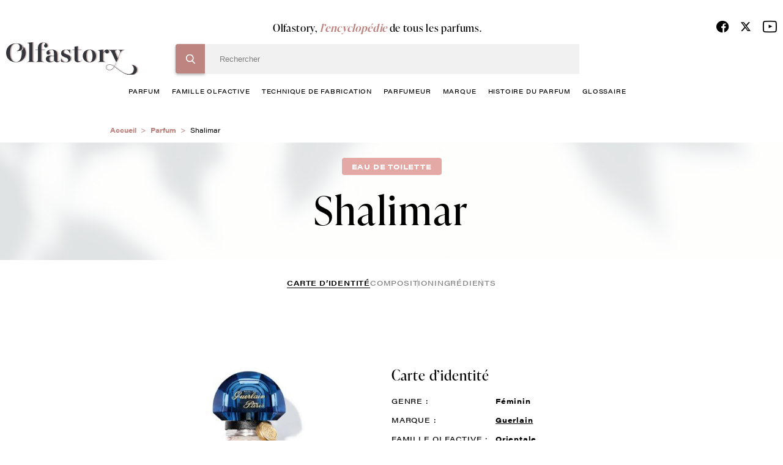

--- FILE ---
content_type: text/html; charset=UTF-8
request_url: https://www.olfastory.com/parfum/shalimar-cologne
body_size: 14584
content:
<!DOCTYPE html>
<html lang="fr" dir="ltr">
  <head>
    <!-- Google Tag Manager -->
    <script>(function(w,d,s,l,i){w[l]=w[l]||[];w[l].push({'gtm.start':
    new Date().getTime(),event:'gtm.js'});var f=d.getElementsByTagName(s)[0],
    j=d.createElement(s),dl=l!='dataLayer'?'&l='+l:'';j.async=true;j.src=
    'https://www.googletagmanager.com/gtm.js?id='+i+dl;f.parentNode.insertBefore(j,f);
    })(window,document,'script','dataLayer','GTM-NNPTBVJ3');</script>
    <!-- End Google Tag Manager -->
    <meta charset="utf-8" />
<meta name="description" content="Shalimar Guerlain. Olfastory, l&#039;encyclopédie du parfum - Tout savoir sur le parfum Shalimar Guerlain." />
<link rel="canonical" href="https://www.olfastory.com/parfum/shalimar-cologne" />
<meta name="Generator" content="Drupal 10 (https://www.drupal.org)" />
<meta name="MobileOptimized" content="width" />
<meta name="HandheldFriendly" content="true" />
<meta name="viewport" content="width=device-width, initial-scale=1.0" />
<link rel="icon" href="/sites/default/themes/olfastory/favicon.ico" type="image/vnd.microsoft.icon" />

    <title>Shalimar Guerlain, Parfum Orientale | Olfastory</title>
    <link rel="stylesheet" media="all" href="/sites/default/files/css/css_LncDp84LPOEU9TiQ8H4W7DE1hVg1Uh1lagTycQZWDDY.css?delta=0&amp;language=fr&amp;theme=olfastory&amp;include=eJwFwQEKABAMBdALyc70MUrTtE1xe-9VNaZmZ0MyJm5S6fBQezRECyT58-BFBc4fkXIRfQ" />
<link rel="stylesheet" media="all" href="/sites/default/files/css/css_wihZOT9mFtSupCjVRrRuuB_Qyj3J8emoWOyt9r6IKKc.css?delta=1&amp;language=fr&amp;theme=olfastory&amp;include=eJwFwQEKABAMBdALyc70MUrTtE1xe-9VNaZmZ0MyJm5S6fBQezRECyT58-BFBc4fkXIRfQ" />

    
      </head>
  <body class="pace-done loading-finished" >
    <!-- Google Tag Manager (noscript) -->
    <noscript><iframe src="https://www.googletagmanager.com/ns.html?id=GTM-NNPTBVJ3"
    height="0" width="0" style="display:none;visibility:hidden" title=""></iframe></noscript>
    <!-- End Google Tag Manager (noscript) -->
        <a href="#main-content" class="visually-hidden focusable">
      Aller au contenu principal
    </a>
    
      <div class="dialog-off-canvas-main-canvas" data-off-canvas-main-canvas>
    <div class="layout-container">
  <header role="banner" class="o-header js-sticky__header stuck">
    <div class="c-header__main">
      <div class="o-row--flex">
        <div class="o-header__content">
          <div class="o__logo">
            <a href="/" title="Olfastory"><img src="/sites/default/themes/olfastory/logo.svg" width="216" height="53" alt="logo" data-aos="zoom-out-right"></a>
          </div>

          <div class="c-header__bloc">
                          <span class="title">Olfastory, <span>l’encyclopédie</span> de tous les parfums.</span>
            
             <div class="c-header__form">
                <div>
    
<div class="search-block-form">

	<form action="/recherche" method="get" id="header-search" accept-charset="UTF-8">
  <div class="js-form-item form-item js-form-type-textfield form-item-search-hidden js-form-item-search-hidden">
      <label for="edit-search-hidden"></label>
        <input style="display:none;" data-delay="30" data-drupal-selector="edit-search-hidden" type="text" id="edit-search-hidden" name="search_hidden" value="" size="60" maxlength="128" class="form-text" />

        </div>
<div class="js-form-item form-item js-form-type-search form-item-search-key js-form-item-search-key">
      <label for="edit-search-key" class="js-form-required form-required"></label>
        <input data-drupal-selector="edit-search-key" type="search" id="edit-search-key" name="search_key" value="" size="60" maxlength="128" placeholder="Rechercher" class="form-search required" required="required" aria-required="true" />

        </div>

      
<div class="bloc-input">
      <input data-drupal-selector="edit-submit" type="submit" id="edit-submit" value="Rechercher" class="button js-form-submit form-submit" />
</div> <input data-drupal-selector="edit-header-search" type="hidden" name="form_id" value="header_search" />

</form>



	
	<span id="search-header-teaser"></span>
	</div>
<nav role="navigation" class="o-nav" aria-labelledby="block-menuprincipale-menu" id="block-menuprincipale">
    
        
              <ul class="c-nav__principal">
                          <li>
            <a href="/parfum" data-drupal-link-system-path="node/10053">parfum</a>
                                        <ul class="c-nav__level1">
                          <li>
            <a href="/parfum/femme" data-drupal-link-system-path="node/10027">femme</a>
                      </li>
                              <li>
            <a href="/parfum/homme" data-drupal-link-system-path="node/10028">homme</a>
                      </li>
                              <li>
            <a href="/parfum/enfant" data-drupal-link-system-path="node/10029">enfant</a>
                      </li>
                              <li>
            <a href="/parfum/mixte" data-drupal-link-system-path="node/10030">mixte</a>
                      </li>
                </ul>
  
                      </li>
                              <li>
            <a href="/famille-olfactive" data-drupal-link-system-path="node/10024">famille olfactive</a>
                                        <ul class="c-nav__level1">
                          <li>
            <a href="/famille-olfactive/aldehydee" data-drupal-link-system-path="node/382">Aldéhydée</a>
                      </li>
                              <li>
            <a href="/famille-olfactive/aromatique" data-drupal-link-system-path="node/367">Aromatique</a>
                      </li>
                              <li>
            <a href="/famille-olfactive/boisee" data-drupal-link-system-path="node/368">Boisée</a>
                      </li>
                              <li>
            <a href="/famille-olfactive/fleurie" data-drupal-link-system-path="node/372">Fleurie</a>
                      </li>
                              <li>
            <a href="/famille-olfactive/fruitee" data-drupal-link-system-path="node/391">Fruitée</a>
                      </li>
                              <li>
            <a href="/famille-olfactive/hesperidee" data-drupal-link-system-path="node/376">Hespéridée</a>
                      </li>
                              <li>
            <a href="/famille-olfactive/nouvelle-fraicheur" data-drupal-link-system-path="node/396">Nouvelle Fraîcheur</a>
                      </li>
                              <li>
            <a href="/famille-olfactive/epicee" data-drupal-link-system-path="node/388">Épicée</a>
                      </li>
                              <li>
            <a href="/famille-olfactive/ambree" data-drupal-link-system-path="node/383">Ambrée</a>
                      </li>
                              <li>
            <a href="/famille-olfactive/orientale" data-drupal-link-system-path="node/379">Orientale</a>
                      </li>
                              <li>
            <a href="/famille-olfactive/poudree" data-drupal-link-system-path="node/398">Poudrée</a>
                      </li>
                              <li>
            <a href="/famille-olfactive/chypree" data-drupal-link-system-path="node/369">Chyprée</a>
                      </li>
                              <li>
            <a href="/famille-olfactive/cuir" data-drupal-link-system-path="node/387">Cuir</a>
                      </li>
                              <li>
            <a href="/famille-olfactive/fougere" data-drupal-link-system-path="node/373">Fougère</a>
                      </li>
                              <li>
            <a href="/famille-olfactive/gourmande" data-drupal-link-system-path="node/392">Gourmande</a>
                      </li>
                              <li>
            <a href="/famille-olfactive/marine" data-drupal-link-system-path="node/394">Marine</a>
                      </li>
                              <li>
            <a href="/famille-olfactive/verte" data-drupal-link-system-path="node/399">Verte</a>
                      </li>
                </ul>
  
                      </li>
                              <li>
            <a href="/techniques-de-fabrication-du-parfum" data-drupal-link-system-path="node/10031">technique de fabrication</a>
                      </li>
                              <li>
            <a href="/parfumeur" data-drupal-link-system-path="node/10025">Parfumeur</a>
                      </li>
                              <li>
            <a href="/marque-parfum" data-drupal-link-system-path="node/10026">marque</a>
                      </li>
                              <li>
            <a href="/histoire-du-parfum" data-drupal-link-system-path="node/10032">histoire du parfum</a>
                      </li>
                              <li>
            <a href="/glossaire" data-drupal-link-system-path="glossaire">glossaire</a>
                      </li>
                </ul>
  


  </nav>

  </div>

              <div class="c__info--mobile">
                <ul class="c-social__list">
                  <li><a href="https://www.facebook.com/olfastory/" target="_blank" title="Facebook"><span class="c-fdbm__icon--facebook"> </span></a></li>
                  <li>
                    <a href="https://twitter.com/olfastory1" target="_blank" title="Twitter" rel="noopener">
                      <svg xmlns="http://www.w3.org/2000/svg" height="19" width="18" viewBox="0 0 512 512">
                        <path opacity="1" fill="#000000" d="M389.2 48h70.6L305.6 224.2 487 464H345L233.7 318.6 106.5 464H35.8L200.7 275.5 26.8 48H172.4L272.9 180.9 389.2 48zM364.4 421.8h39.1L151.1 88h-42L364.4 421.8z"/>
                      </svg>
                    </a>
                  </li>
                  <li><a href="https://www.youtube.com/channel/UCffx3NnCgQww-0nfm3s-KiA/channel/UCffx3NnCgQww-0nfm3s-KiA" target="_blank" title="Youtube"><span class="c-fdbm__icon--youtube"> </span></a></li>
                </ul>
                            </div>
            </div>
          </div>
          <div class="o-icon-header">
            <div class="c-nav__icon-search"></div>
            <div class="c-nav__icon"><span></span></div>
          </div>
          <div class="c__info">
            <ul class="c-social__list">
              <li><a href="https://www.facebook.com/olfastory/" target="_blank" title="Facebook"><span class="c-fdbm__icon--facebook"> </span></a></li>
              <li>
                <a href="https://twitter.com/olfastory1" target="_blank" title="Twitter" rel="noopener">
                  <svg xmlns="http://www.w3.org/2000/svg" height="19" width="18" viewBox="0 0 512 512">
                    <path opacity="1" fill="#000000" d="M389.2 48h70.6L305.6 224.2 487 464H345L233.7 318.6 106.5 464H35.8L200.7 275.5 26.8 48H172.4L272.9 180.9 389.2 48zM364.4 421.8h39.1L151.1 88h-42L364.4 421.8z"/>
                  </svg>
                </a>
              </li>
              <li><a href="https://www.youtube.com/channel/UCffx3NnCgQww-0nfm3s-KiA/channel/UCffx3NnCgQww-0nfm3s-KiA" target="_blank" title="Youtube"><span class="c-fdbm__icon--youtube"> </span></a></li>
            </ul>
                      </div>
        </div>
      </div>
    </div>
  </header>
  <a class="c-action__gototop" href="" title="Haut de page"></a>
  
  

    <div>
    <div id="block-olfastory-breadcrumbs">
  
    
          <nav role="navigation" aria-labelledby="system-breadcrumb">
        <ul class="c-breadcrumb__list">
                            <li class="c-breadcrumb__item">
                                            <a href="/">Accueil</a>
                                    </li>
                            <li class="c-breadcrumb__item">
                                            <a href="/parfum">Parfum</a>
                                    </li>
                            <li class="c-breadcrumb__item">
                                            Shalimar
                                    </li>
                    </ul>
    </nav>

  </div>

  </div>


  

  

  <main role="main">
    <a id="main-content" tabindex="-1"></a>
    <div class="layout-content">
            <div>
    <div data-drupal-messages-fallback class="hidden"></div><div id="block-olfastory-content">
  
    
      <section class="o-header--product">
  <div class="o-row--flex">
    <div class="o-header--content">
              <span class="c-tag">Eau de toilette</span>
            <h1 class="c-title">
                  Shalimar
              </h1>
    </div>
  </div>
</section>
<div class="o-row--flex navbar__secondary">
  <ul class="o-navbar--secondary">
    <li>
      <a
        class="is-active"         href="/parfum/shalimar-cologne">
        Carte d’identité
      </a>
    </li>
          <li>
        <a
                    href="/parfum/shalimar-cologne/composition">
          composition
        </a>
      </li>
              <li>
        <a
                    href="/parfum/shalimar-cologne/ingredients">
          ingrédients
        </a>
      </li>
                  </ul>
</div>
<section class="o-infos--product">
	<div class="o-row--flex small">
		<div class="o-item--product">
			<div class="c-img--product c-img-product__identite">
															<div class="js-carousel--product-images">
															<div class="c-slide--product-image">
									<img src="/sites/default/files/styles/parfum_identite/public/tp-import/3346470113619_7.jpg?itok=g5NOdZaD" alt="Shalimar, Guerlain"/>
								</div>
															<div class="c-slide--product-image">
									<img src="/sites/default/files/styles/parfum_identite/public/tp-import/3346470113619_1.jpg?itok=JzAQwEO7" alt="Shalimar, Guerlain"/>
								</div>
															<div class="c-slide--product-image">
									<img src="/sites/default/files/styles/parfum_identite/public/tp-import/3346470113619_6.jpg?itok=rqiFvnr8" alt="Shalimar, Guerlain"/>
								</div>
															<div class="c-slide--product-image">
									<img src="/sites/default/files/styles/parfum_identite/public/tp-import/3346470113619_1_1.jpg?itok=G1-MWc84" alt="Shalimar, Guerlain"/>
								</div>
															<div class="c-slide--product-image">
									<img src="/sites/default/files/styles/parfum_identite/public/tp-import/3346470113619_2.jpg?itok=dOgoed_H" alt="Shalimar, Guerlain"/>
								</div>
															<div class="c-slide--product-image">
									<img src="/sites/default/files/styles/parfum_identite/public/tp-import/3346470113619_3.jpg?itok=GHhxTLa8" alt="Shalimar, Guerlain"/>
								</div>
															<div class="c-slide--product-image">
									<img src="/sites/default/files/styles/parfum_identite/public/tp-import/3346470113619_4.jpg?itok=OuUfphz8" alt="Shalimar, Guerlain"/>
								</div>
															<div class="c-slide--product-image">
									<img src="/sites/default/files/styles/parfum_identite/public/tp-import/3346470113619_5.jpg?itok=VQXI89Np" alt="Shalimar, Guerlain"/>
								</div>
													</div>
												</div>
			<div class="o-details--product">
				<h2>Carte d’identité</h2>
				<div class="o-features--product">
					<ul class="c-features">
													<li>
								<span class="c-title--feature">Genre :</span>
								<span class="c-name--feature">
																			Féminin
																	</span>
							</li>
																			<li>
								<span class="c-title--feature">Marque :</span>
								<a href="/marque/guerlain">
									<span class="c-name--feature">Guerlain</span>
								</a>
							</li>
																			<li>
								<span class="c-title--feature">Famille olfactive :</span>
								<a href="/famille-olfactive/orientale">
									<span class="c-name--feature">Orientale</span>
								</a>
							</li>
																			<li>
								<span class="c-title--feature">Concentration :</span>
								<span class="c-name--feature">Eau de toilette</span>
							</li>
																			<li>
								<span class="c-title--feature">Facettes :</span>
								<div class="c-loop-feature">
																			<a class="c-name--feature" href="/famille-olfactive/hesperidee">
											<span class="c-name--feature">Hespéridée</span>
										</a>
																	</div>
							</li>
																			<li>
								<span class="c-title--feature">Date de création :</span>
								<span class="c-name--feature">2015</span>
							</li>
																			<li>
								<span class="c-title--feature">Parfumeurs :</span>
								<div class="c-loop-feature">
																			<a class="c-name--feature" href="/parfumeur/thierry-wasser">
											Wasser
											Thierry
										</a>
																	</div>
							</li>
																			<li class="contenance-list">
								<span class="c-title--feature">Contenances :</span>
								<span class="c-name--feature">Recharge Vapo 93 ml - Vapo 50 ml - Vapo 90 ml</span>
							</li>
											</ul>
				</div>
				<div class="o-description--product">
					<p>
						<h2>Shalimar Cologne, Shalimar encore et encore</h2><p>Pierre-François-Pascal Guerlain a fondé la maison Guerlain en 1928. Guerlain a toujours souhaité que ses parfums soient distinctifs et se démarquent par leur impact&nbsp; émotif et sensuel. Depuis 2008, Guerlain a confié la création de ses compositions olfactives à Thierry Wasser, &laquo;&thinsp;nez&thinsp;&raquo; et parfumeur hors pair.</p>
					</p>
					<a id="body-endlink" href="#" class="c-link--more js-scrollTo">
						En savoir plus
					</a>
				</div>
			</div>
		</div>
	</div>
</section>

	<section class="o-buy--product bg-linear--01">
		<div class="o-row--flex">
			<div class="o-carousel--buy_product">
				<h3 class="c-big--title">Achetez ce
					<i>parfum</i>
				</h3>
									<p class="c-date-price">Prix contastés sur ces sites
																								            le
						21-01-2026</p>
								<div class="o-carousel">
					<div class="o-header--carousel">
						<h3>Shalimar</h3>

						<ul class="c-capacities--ml tabs" role="tablist">
																								<li class="tab-link tab-84624" data-tab="tab-84624">
										<a href="javascript:void(0);">Vapo 50 ml</a>
									</li>
																																									<li class="tab-link tab-84631" data-tab="tab-84631">
										<a href="javascript:void(0);">Vapo 90 ml</a>
									</li>
																														</ul>
					</div>


					<div class="js-carousel--tab tab-contents">
													<div class="js-carousel--buy tab-pane" id="tab-84624">
																									<div class="o-card--buy slide-item   buy-block-tp ">
										<div class="c-card--logo">
																							<img src="/sites/default/files/2022-08/tendance-parfums-logo.jpg" alt="">
																					</div>
										<div class="c-card--price">
											<span >67.5 €</span>
											<a class="link__animate" target="_blank" href="https://www.tendance-parfums.com/shalimar-eau-de-toilette.html" rel="noopener">
												<span>acheter ce parfum</span>
											</a>
										</div>
									</div>
															</div>
													<div class="js-carousel--buy tab-pane" id="tab-84631">
																									<div class="o-card--buy slide-item   buy-block-tp ">
										<div class="c-card--logo">
																							<img src="/sites/default/files/2022-08/tendance-parfums-logo.jpg" alt="">
																					</div>
										<div class="c-card--price">
											<span >89 €</span>
											<a class="link__animate" target="_blank" href="https://www.tendance-parfums.com/shalimar-eau-de-toilette.html" rel="noopener">
												<span>acheter ce parfum</span>
											</a>
										</div>
									</div>
															</div>
											</div>


				</div>
			</div>
		</div>
	</div>
</section>

<section class="o-carousel--product no-border--title bg-linear--02 pt-4">
    <div id="trigger1"></div>
    <div>
  
    
        <div class="o-row--flex">
    <div class="o-carousel--parfum">
      <h2 class="c-big--title">
        Ils pourraient vous <i>intéresser</i>
                  <span class="c-border--01"></span>
              </h2>
      <div class="o-carousel">
        <div class="js-carousel--product">
                      <div class="o-card--product slide-item">
              <div class="c-card-content">

                  <div class="c-card--image">
                                     <img
                      width="235"
                      height="235"
                      class="js-lazyload"
                      data-src="/sites/default/files/styles/235x235/public/black-opium-glitter-ysl.jpg?itok=ou2zanuw"
                      alt="Blacck Opium Glitter">                  </div>

                <div class="c-card--title">
                  <h3>Blacck Opium Glitter</h3>
                                      <p>Yves Saint Laurent</p>
                                  </div>
              </div>
              <div class="c-card-infos">
                <div class="c-card-left">
                                      <span>Eau de parfum</span>
                                                        <span>2025</span>
                                  </div>
                <div class="c-card-right">
                                                            <span>Féminin</span>
                                      
                                      <span>Orientale</span>
                                  </div>
                <a class="c-card-btn" href="/parfum/blacck-opium-glitter">Découvrir</a>
              </div>
              <a class="link__all--bloc" href="/parfum/blacck-opium-glitter"></a>
            </div>
                      <div class="o-card--product slide-item">
              <div class="c-card-content">

                  <div class="c-card--image">
                                     <img
                      width="235"
                      height="235"
                      class="js-lazyload"
                      data-src="/sites/default/files/styles/235x235/public/tp-import/3614274192285_7.jpg?itok=BpmIfl_M"
                      alt="Armani My Way Ylang Eau de Parfum">                  </div>

                <div class="c-card--title">
                  <h3>Armani My Way Ylang Eau de Parfum</h3>
                                      <p>Armani</p>
                                  </div>
              </div>
              <div class="c-card-infos">
                <div class="c-card-left">
                                      <span>Eau de parfum</span>
                                                        <span>2025</span>
                                  </div>
                <div class="c-card-right">
                                                            <span>Féminin</span>
                                      
                                      <span>Fleurie</span>
                                  </div>
                <a class="c-card-btn" href="/parfum/my-way-ylang">Découvrir</a>
              </div>
              <a class="link__all--bloc" href="/parfum/my-way-ylang"></a>
            </div>
                      <div class="o-card--product slide-item">
              <div class="c-card-content">

                  <div class="c-card--image">
                                     <img
                      width="235"
                      height="235"
                      class="js-lazyload"
                      data-src="/sites/default/files/styles/235x235/public/la-bomba-carolina-herrera-2025.jpg?itok=EjMq6_Ub"
                      alt="La Bomba">                  </div>

                <div class="c-card--title">
                  <h3>La Bomba</h3>
                                      <p>Carolina Herrera</p>
                                  </div>
              </div>
              <div class="c-card-infos">
                <div class="c-card-left">
                                                        <span>2025</span>
                                  </div>
                <div class="c-card-right">
                                                            <span>Féminin</span>
                                      
                                      <span>Fleurie</span>
                                  </div>
                <a class="c-card-btn" href="/parfum/la-bomba">Découvrir</a>
              </div>
              <a class="link__all--bloc" href="/parfum/la-bomba"></a>
            </div>
                      <div class="o-card--product slide-item">
              <div class="c-card-content">

                  <div class="c-card--image">
                                     <img
                      width="235"
                      height="235"
                      class="js-lazyload"
                      data-src="/sites/default/files/styles/235x235/public/tp-import/3145891362206_7.jpg?itok=SSOqpDm5"
                      alt="CHANEL Chance Eau Splendide Eau de Parfum">                  </div>

                <div class="c-card--title">
                  <h3>CHANEL Chance Eau Splendide Eau de Parfum</h3>
                                      <p>Chanel</p>
                                  </div>
              </div>
              <div class="c-card-infos">
                <div class="c-card-left">
                                      <span>Eau de parfum</span>
                                                        <span>2025</span>
                                  </div>
                <div class="c-card-right">
                                                            <span>Féminin</span>
                                      
                                      <span>Fleurie</span>
                                  </div>
                <a class="c-card-btn" href="/parfum/chance-eau-splendide">Découvrir</a>
              </div>
              <a class="link__all--bloc" href="/parfum/chance-eau-splendide"></a>
            </div>
                      <div class="o-card--product slide-item">
              <div class="c-card-content">

                  <div class="c-card--image">
                                     <img
                      width="235"
                      height="235"
                      class="js-lazyload"
                      data-src="/sites/default/files/styles/235x235/public/tp-import/3616305186102_1.jpg?itok=HnBdhomm"
                      alt="Chloé Nomade Lumière d&#039;Egypte Eau de Parfum">                  </div>

                <div class="c-card--title">
                  <h3>Chloé Nomade Lumière d&#039;Egypte Eau de Parfum</h3>
                                      <p>Chloé</p>
                                  </div>
              </div>
              <div class="c-card-infos">
                <div class="c-card-left">
                                      <span>Eau de parfum</span>
                                                        <span>2025</span>
                                  </div>
                <div class="c-card-right">
                                                            <span>Féminin</span>
                                      
                                      <span>Fleurie</span>
                                  </div>
                <a class="c-card-btn" href="/parfum/nomade-lumiere-degypte">Découvrir</a>
              </div>
              <a class="link__all--bloc" href="/parfum/nomade-lumiere-degypte"></a>
            </div>
                      <div class="o-card--product slide-item">
              <div class="c-card-content">

                  <div class="c-card--image">
                                     <img
                      width="235"
                      height="235"
                      class="js-lazyload"
                      data-src="/sites/default/files/styles/235x235/public/gucci-flora-gorgeous-gardenia-intense.jpg?itok=s9jaokYE"
                      alt="Flora Gorgeous Gardenia Intense">                  </div>

                <div class="c-card--title">
                  <h3>Flora Gorgeous Gardenia Intense</h3>
                                      <p>Gucci</p>
                                  </div>
              </div>
              <div class="c-card-infos">
                <div class="c-card-left">
                                      <span>Eau de parfum</span>
                                                        <span>2025</span>
                                  </div>
                <div class="c-card-right">
                                                            <span>Féminin</span>
                                      
                                      <span>Fleurie</span>
                                  </div>
                <a class="c-card-btn" href="/parfum/flora-gorgeous-gardenia-intense">Découvrir</a>
              </div>
              <a class="link__all--bloc" href="/parfum/flora-gorgeous-gardenia-intense"></a>
            </div>
                      <div class="o-card--product slide-item">
              <div class="c-card-content">

                  <div class="c-card--image">
                                     <img
                      width="235"
                      height="235"
                      class="js-lazyload"
                      data-src="/sites/default/files/styles/235x235/public/2025-07/lancome-absolue-forbidden-rose.jpg?itok=0pHUcYrD"
                      alt="Absolue Forbidden Rose">                  </div>

                <div class="c-card--title">
                  <h3>Absolue Forbidden Rose</h3>
                                      <p>Lancôme</p>
                                  </div>
              </div>
              <div class="c-card-infos">
                <div class="c-card-left">
                                      <span>Eau de parfum</span>
                                                        <span>2025</span>
                                  </div>
                <div class="c-card-right">
                                                            <span>Féminin</span>
                                      
                                      <span>Fleurie</span>
                                  </div>
                <a class="c-card-btn" href="/parfum/absolue-forbidden-rose">Découvrir</a>
              </div>
              <a class="link__all--bloc" href="/parfum/absolue-forbidden-rose"></a>
            </div>
                      <div class="o-card--product slide-item">
              <div class="c-card-content">

                  <div class="c-card--image">
                                     <img
                      width="235"
                      height="235"
                      class="js-lazyload"
                      data-src="/sites/default/files/styles/235x235/public/tp-import/3614273987868_6.jpg?itok=u1378ZWC"
                      alt="Viktor &amp; Rolf Flowerbomb Extreme Eau de Parfum Intense">                  </div>

                <div class="c-card--title">
                  <h3>Viktor &amp; Rolf Flowerbomb Extreme Eau de Parfum Intense</h3>
                                      <p>Viktor &amp; Rolf</p>
                                  </div>
              </div>
              <div class="c-card-infos">
                <div class="c-card-left">
                                      <span>Eau de Parfum Intense</span>
                                                        <span>2025</span>
                                  </div>
                <div class="c-card-right">
                                                            <span>Féminin</span>
                                      
                                      <span>Orientale</span>
                                  </div>
                <a class="c-card-btn" href="/parfum/flowerbomb-extreme-0">Découvrir</a>
              </div>
              <a class="link__all--bloc" href="/parfum/flowerbomb-extreme-0"></a>
            </div>
                      <div class="o-card--product slide-item">
              <div class="c-card-content">

                  <div class="c-card--image">
                                     <img
                      width="235"
                      height="235"
                      class="js-lazyload"
                      data-src="/sites/default/files/styles/235x235/public/tp-import/3349668641758_1_1.jpg?itok=2wPtqIfm"
                      alt="Rabanne Olympéa Absolu Parfum Intense">                  </div>

                <div class="c-card--title">
                  <h3>Rabanne Olympéa Absolu Parfum Intense</h3>
                                      <p>Rabanne Olympéa Absolu Parfum Intense</p>
                                  </div>
              </div>
              <div class="c-card-infos">
                <div class="c-card-left">
                                      <span>Parfum intense</span>
                                                        <span>2025</span>
                                  </div>
                <div class="c-card-right">
                                                            <span>Féminin</span>
                                      
                                      <span>Fleurie</span>
                                  </div>
                <a class="c-card-btn" href="/parfum/olympea-absolu">Découvrir</a>
              </div>
              <a class="link__all--bloc" href="/parfum/olympea-absolu"></a>
            </div>
                      <div class="o-card--product slide-item">
              <div class="c-card-content">

                  <div class="c-card--image">
                                     <img
                      width="235"
                      height="235"
                      class="js-lazyload"
                      data-src="/sites/default/files/styles/235x235/public/2025-08/absolus-allegoria-florabloom-guerlain.jpg?itok=jLxjDFCD"
                      alt="Florabloom Allegoria Absolus">                  </div>

                <div class="c-card--title">
                  <h3>Florabloom Allegoria Absolus</h3>
                                      <p>Guerlain</p>
                                  </div>
              </div>
              <div class="c-card-infos">
                <div class="c-card-left">
                                      <span>Eau de parfum</span>
                                                        <span>2025</span>
                                  </div>
                <div class="c-card-right">
                                                            <span>Féminin</span>
                                      
                                      <span>Fleurie</span>
                                  </div>
                <a class="c-card-btn" href="/parfum/florabloom-allegoria-absolus">Découvrir</a>
              </div>
              <a class="link__all--bloc" href="/parfum/florabloom-allegoria-absolus"></a>
            </div>
                      <div class="o-card--product slide-item">
              <div class="c-card-content">

                  <div class="c-card--image">
                                     <img
                      width="235"
                      height="235"
                      class="js-lazyload"
                      data-src="/sites/default/files/styles/235x235/public/tp-import/3614274351064_2.jpg?itok=Pm94gN7V"
                      alt="Valentino Born in Roma Extradose Donna Parfum Pour Elle">                  </div>

                <div class="c-card--title">
                  <h3>Valentino Born in Roma Extradose Donna Parfum Pour Elle</h3>
                                      <p>Valentino</p>
                                  </div>
              </div>
              <div class="c-card-infos">
                <div class="c-card-left">
                                      <span>Parfum Pour Elle</span>
                                                        <span>2025</span>
                                  </div>
                <div class="c-card-right">
                                                            <span>Féminin</span>
                                      
                                      <span>Fleurie</span>
                                  </div>
                <a class="c-card-btn" href="/parfum/born-roma-extradose-donna">Découvrir</a>
              </div>
              <a class="link__all--bloc" href="/parfum/born-roma-extradose-donna"></a>
            </div>
                      <div class="o-card--product slide-item">
              <div class="c-card-content">

                  <div class="c-card--image">
                                     <img
                      width="235"
                      height="235"
                      class="js-lazyload"
                      data-src="/sites/default/files/styles/235x235/public/gucci-bloom-parfum.jpg?itok=rUKGjxLp"
                      alt="Bloom Parfum">                  </div>

                <div class="c-card--title">
                  <h3>Bloom Parfum</h3>
                                      <p>Gucci</p>
                                  </div>
              </div>
              <div class="c-card-infos">
                <div class="c-card-left">
                                      <span>Extrait</span>
                                                        <span>2025</span>
                                  </div>
                <div class="c-card-right">
                                                            <span>Féminin</span>
                                      
                                      <span>Orientale</span>
                                  </div>
                <a class="c-card-btn" href="/parfum/bloom-parfum">Découvrir</a>
              </div>
              <a class="link__all--bloc" href="/parfum/bloom-parfum"></a>
            </div>
                      <div class="o-card--product slide-item">
              <div class="c-card-content">

                  <div class="c-card--image">
                                     <img
                      width="235"
                      height="235"
                      class="js-lazyload"
                      data-src="/sites/default/files/styles/235x235/public/2025-08/barenia-intense-hermes.jpg?itok=toU0Vgfe"
                      alt="Barénia Intense">                  </div>

                <div class="c-card--title">
                  <h3>Barénia Intense</h3>
                                      <p>Hermès</p>
                                  </div>
              </div>
              <div class="c-card-infos">
                <div class="c-card-left">
                                      <span>Eau de parfum</span>
                                                        <span>2025</span>
                                  </div>
                <div class="c-card-right">
                                                            <span>Féminin</span>
                                      
                                      <span>Chyprée</span>
                                  </div>
                <a class="c-card-btn" href="/parfum/barenia-intense">Découvrir</a>
              </div>
              <a class="link__all--bloc" href="/parfum/barenia-intense"></a>
            </div>
                      <div class="o-card--product slide-item">
              <div class="c-card-content">

                  <div class="c-card--image">
                                     <img
                      width="235"
                      height="235"
                      class="js-lazyload"
                      data-src="/sites/default/files/styles/235x235/public/tp-import/3274872479746_1_1.jpg?itok=ZuMZam_S"
                      alt="Givenchy Irresistible Givenchy Eau De Parfum Nude Velvet">                  </div>

                <div class="c-card--title">
                  <h3>Givenchy Irresistible Givenchy Eau De Parfum Nude Velvet</h3>
                                      <p>Givenchy</p>
                                  </div>
              </div>
              <div class="c-card-infos">
                <div class="c-card-left">
                                      <span>Eau De Parfum Nude Velvet</span>
                                                        <span>2025</span>
                                  </div>
                <div class="c-card-right">
                                                            <span>Féminin</span>
                                      
                                      <span>Fleurie</span>
                                  </div>
                <a class="c-card-btn" href="/parfum/irresistible-nude-velvet">Découvrir</a>
              </div>
              <a class="link__all--bloc" href="/parfum/irresistible-nude-velvet"></a>
            </div>
                      <div class="o-card--product slide-item">
              <div class="c-card-content">

                  <div class="c-card--image">
                                     <img
                      width="235"
                      height="235"
                      class="js-lazyload"
                      data-src="/sites/default/files/styles/235x235/public/tp-import/3346470149168_1_2.jpg?itok=WfkKnQtT"
                      alt="Guerlain Aqua Allegoria Rosa Verde Eau de Toilette">                  </div>

                <div class="c-card--title">
                  <h3>Guerlain Aqua Allegoria Rosa Verde Eau de Toilette</h3>
                                      <p>Guerlain</p>
                                  </div>
              </div>
              <div class="c-card-infos">
                <div class="c-card-left">
                                      <span>Eau de toilette</span>
                                                        <span>2025</span>
                                  </div>
                <div class="c-card-right">
                                                            <span>Féminin</span>
                                      
                                      <span>Aromatique</span>
                                  </div>
                <a class="c-card-btn" href="/parfum/aqua-allegoria-rosa-verde">Découvrir</a>
              </div>
              <a class="link__all--bloc" href="/parfum/aqua-allegoria-rosa-verde"></a>
            </div>
                      <div class="o-card--product slide-item">
              <div class="c-card-content">

                  <div class="c-card--image">
                                     <img
                      width="235"
                      height="235"
                      class="js-lazyload"
                      data-src="/sites/default/files/styles/235x235/public/2025-08/all-of-me-floral-narciso-rodriguez.jpg?itok=DrqPkHbG"
                      alt="All of me Floral">                  </div>

                <div class="c-card--title">
                  <h3>All of me Floral</h3>
                                      <p>Narciso Rodriguez</p>
                                  </div>
              </div>
              <div class="c-card-infos">
                <div class="c-card-left">
                                      <span>Eau de parfum</span>
                                                        <span>2025</span>
                                  </div>
                <div class="c-card-right">
                                                            <span>Féminin</span>
                                      
                                      <span>Fleurie</span>
                                  </div>
                <a class="c-card-btn" href="/parfum/all-me-floral">Découvrir</a>
              </div>
              <a class="link__all--bloc" href="/parfum/all-me-floral"></a>
            </div>
                      <div class="o-card--product slide-item">
              <div class="c-card-content">

                  <div class="c-card--image">
                                     <img
                      width="235"
                      height="235"
                      class="js-lazyload"
                      data-src="/sites/default/files/styles/235x235/public/tp-import/3423222121273_1_1.jpg?itok=Zw002meq"
                      alt="Narciso Rodriguez For Her Eau de Parfum Intense">                  </div>

                <div class="c-card--title">
                  <h3>Narciso Rodriguez For Her Eau de Parfum Intense</h3>
                                      <p>Narciso Rodriguez</p>
                                  </div>
              </div>
              <div class="c-card-infos">
                <div class="c-card-left">
                                      <span>Eau de Parfum Intense</span>
                                                        <span>2025</span>
                                  </div>
                <div class="c-card-right">
                                                            <span>Féminin</span>
                                      
                                      <span>Chyprée</span>
                                  </div>
                <a class="c-card-btn" href="/parfum/her-intense-0">Découvrir</a>
              </div>
              <a class="link__all--bloc" href="/parfum/her-intense-0"></a>
            </div>
                      <div class="o-card--product slide-item">
              <div class="c-card-content">

                  <div class="c-card--image">
                                     <img
                      width="235"
                      height="235"
                      class="js-lazyload"
                      data-src="/sites/default/files/styles/235x235/public/tp-import/3614274163421_3.jpg?itok=QzyVtKhI"
                      alt="Prada Infusion de Rhubarbe Eau de Parfum">                  </div>

                <div class="c-card--title">
                  <h3>Prada Infusion de Rhubarbe Eau de Parfum</h3>
                                      <p>Prada</p>
                                  </div>
              </div>
              <div class="c-card-infos">
                <div class="c-card-left">
                                      <span>Eau de parfum</span>
                                                        <span>2025</span>
                                  </div>
                <div class="c-card-right">
                                                            <span>Féminin</span>
                                      
                                      <span>Fleurie</span>
                                  </div>
                <a class="c-card-btn" href="/parfum/infusion-de-rhubarbe">Découvrir</a>
              </div>
              <a class="link__all--bloc" href="/parfum/infusion-de-rhubarbe"></a>
            </div>
                      <div class="o-card--product slide-item">
              <div class="c-card-content">

                  <div class="c-card--image">
                                     <img
                      width="235"
                      height="235"
                      class="js-lazyload"
                      data-src="/sites/default/files/styles/235x235/public/2025-08/million-gold-for-her-parfum-rabanne.jpg?itok=TUP5g33m"
                      alt="Million Gold for Her Parfum">                  </div>

                <div class="c-card--title">
                  <h3>Million Gold for Her Parfum</h3>
                                      <p>Paco Rabanne</p>
                                  </div>
              </div>
              <div class="c-card-infos">
                <div class="c-card-left">
                                                        <span>2025</span>
                                  </div>
                <div class="c-card-right">
                                                            <span>Féminin</span>
                                      
                                      <span>Million Gold for Her Parfum</span>
                                  </div>
                <a class="c-card-btn" href="/parfum/million-gold-her-parfum">Découvrir</a>
              </div>
              <a class="link__all--bloc" href="/parfum/million-gold-her-parfum"></a>
            </div>
                      <div class="o-card--product slide-item">
              <div class="c-card-content">

                  <div class="c-card--image">
                                     <img
                      width="235"
                      height="235"
                      class="js-lazyload"
                      data-src="/sites/default/files/styles/235x235/public/tp-import/audace-rochas-eau-de-parfum-60-ml_1.jpg?itok=1KLWXQhA"
                      alt="Rochas Audace Eau de Parfum">                  </div>

                <div class="c-card--title">
                  <h3>Rochas Audace Eau de Parfum</h3>
                                      <p>Rochas</p>
                                  </div>
              </div>
              <div class="c-card-infos">
                <div class="c-card-left">
                                      <span>Eau de parfum</span>
                                                        <span>2025</span>
                                  </div>
                <div class="c-card-right">
                                                            <span>Féminin</span>
                                      
                                      <span>Fleurie</span>
                                  </div>
                <a class="c-card-btn" href="/parfum/audace-0">Découvrir</a>
              </div>
              <a class="link__all--bloc" href="/parfum/audace-0"></a>
            </div>
                  </div>
      </div>
    </div>
  </div>

  </div>

</section>
    <section id="body-end" class="o-text--visual bg-linear--01_b_t">

        <div class="o-row--flex small">
            <div class="c-wysiwyg mt-5 mb-5">
                <p>Il est connu pour ses nombreuses créations au sein de la maison Guerlain. Cette fois, il a décidé de réinterpréter le très <a href="https://www.olfastory.com/parfum/shalimar">mythique parfum</a> &laquo;&thinsp;Shalimar&thinsp;&raquo;. Tout en gardant son identité olfactive, &laquo;&thinsp;Shalimar Cologne&thinsp;&raquo; est l&rsquo;essence même de la modernité d&rsquo;un parfum au départ, très classique.</p><h2>Shalimar ou l&rsquo;histoire d&rsquo;amour éternel</h2><p>Plébiscité depuis 90 ans, par les femmes du monde entier, &laquo;&thinsp;Shalimar&thinsp;&raquo; a vu le jour dans les années 20. À son origine, une histoire d&rsquo;amour. C&rsquo;est pour son épouse, la princesse Mumtaz Mahal, que l&rsquo;empereur Shah Jahan a voulu immortaliser leur amour. Il créa et lui offrit, les jardins de Shalimar. À la mort de sa femme, l&rsquo;empereur fit construire un mausolée, le Taj Mahal, qui symbolise leur amour éternel. C&rsquo;est ainsi que les jardins de Shalimar, quintessence du désir oriental, ont inspiré Jacques Guerlain. Suave et gourmand, Shalimar est alors devenu la fragrance orientale des mille et une nuits. Pour habiller cette légende, Raymond Guerlain a inventé un élégant flacon dont les courbes évoquent celles des vasques qui ornent les jardins. &laquo;&thinsp;Shalimar&thinsp;&raquo; est le symbole d&rsquo;un amour éternel mais surtout c&rsquo;est le premier parfum oriental&hellip; Une réussite intemporelle.</p><h2>Shalimar Cologne, une eau de Cologne fraiche et lumineuse</h2><p>&laquo;&thinsp;Shalimar Cologne&thinsp;&raquo; est une interprétation moderne et fraiche de la version originale et non moins mythique &laquo;&thinsp;Shalimar&thinsp;&raquo;. Guerlain a voulu revisiter un classique, et le pari était risqué. &laquo;&thinsp;Shalimar Cologne&thinsp;&raquo; s&rsquo;ouvre sur des notes très lumineuses et pétillantes grâce au cocktail d&rsquo;agrumes citron, pamplemousse, bergamote. Le cœur est composé d&rsquo;un joli bouquet fleuri, avec des notes de freesia, des notes de roses, le tout étant sublimé par le jasmin. Enfin &laquo;&thinsp;Shalimar Cologne&thinsp;&raquo; se remplit de chaleur et de séduction grâce à la vanille, l&rsquo;iris et les muscs blancs. Il faut savoir que l&rsquo;iris est considéré comme un ingrédient de luxe car c&rsquo;est l&rsquo;un des plus chers de la parfumerie de niche&hellip; Le luxe vient donc s&rsquo;installer dans cette nouvelle fragrance fraiche et lumineuse. Pour habiller son nouveau jus, Guerlain reste sur le flacon vasque en verre transparent. Avec &laquo;&thinsp;Shalimar Cologne&thinsp;&raquo; Guerlain signe un beau et grand retour... Une symphonie olfactive exceptionnelle.</p><p>Il était une fois, il y a 4&nbsp;000 ans, aux confins de l&rsquo;Inde, une histoire d&rsquo;amour hors du commun&hellip; C&rsquo;est là que commence la légende de Shalimar, premier parfum oriental créé en l&rsquo;honneur de cet amour. Devenu célèbre et mythique, Shalimar est adoré par des millions de femmes. Parce qu&rsquo;un grand classique de la parfumerie ne reste jamais sur ses acquis, Guerlain a décidé de revisiter et de moderniser l&rsquo;original &laquo;&thinsp;Shalimar&thinsp;&raquo; en le dotant de notes lumineuses et pétillantes&hellip; &laquo;&thinsp;Shalimar Cologne&thinsp;&raquo;.</p>
            </div>
        </div>

    </section>

    <section class="o-carousel--product bg-pink--03 pt-4">
        <div>
  
    
        <div class="o-row--flex">
    <div class="o-carousel--parfum">
      <h2 class="c-big--title">
        Parfums de la même <i>famille olfactive</i>
                  <span class="c-border--01"></span>
              </h2>
      <div class="o-carousel">
        <div class="js-carousel--product">
                      <div class="o-card--product slide-item">
              <div class="c-card-content">

                  <div class="c-card--image">
                                     <img
                      width="235"
                      height="235"
                      class="js-lazyload"
                      data-src="/sites/default/files/styles/235x235/public/tp-import/8435415102698_6.jpg?itok=W1H7J_J3"
                      alt="Jean Paul Gaultier Scandal Intense Eau de Parfum Intense ">                  </div>

                <div class="c-card--title">
                  <h3>Jean Paul Gaultier Scandal Intense Eau de Parfum Intense </h3>
                                      <p>Jean Paul Gaultier</p>
                                  </div>
              </div>
              <div class="c-card-infos">
                <div class="c-card-left">
                                      <span>Eau de Parfum Intense </span>
                                                        <span>2025</span>
                                  </div>
                <div class="c-card-right">
                                                            <span>Féminin</span>
                                      
                                      <span>Orientale</span>
                                  </div>
                <a class="c-card-btn" href="/parfum/scandal-intense">Découvrir</a>
              </div>
              <a class="link__all--bloc" href="/parfum/scandal-intense"></a>
            </div>
                      <div class="o-card--product slide-item">
              <div class="c-card-content">

                  <div class="c-card--image">
                                     <img
                      width="235"
                      height="235"
                      class="js-lazyload"
                      data-src="/sites/default/files/styles/235x235/public/tp-import/3614274292220_10.jpg?itok=BrVBFTuP"
                      alt="Mugler Angel Stellar Eau de Parfum rechargeable">                  </div>

                <div class="c-card--title">
                  <h3>Mugler Angel Stellar Eau de Parfum rechargeable</h3>
                                      <p>Mugler Angel Stellar Eau de Parfum rechargeable</p>
                                  </div>
              </div>
              <div class="c-card-infos">
                <div class="c-card-left">
                                      <span>Eau de Parfum Rechargeable</span>
                                                        <span>2025</span>
                                  </div>
                <div class="c-card-right">
                                                            <span>Féminin</span>
                                      
                                      <span>Orientale</span>
                                  </div>
                <a class="c-card-btn" href="/parfum/angel-stellar">Découvrir</a>
              </div>
              <a class="link__all--bloc" href="/parfum/angel-stellar"></a>
            </div>
                      <div class="o-card--product slide-item">
              <div class="c-card-content">

                  <div class="c-card--image">
                                     <img
                      width="235"
                      height="235"
                      class="js-lazyload"
                      data-src="/sites/default/files/styles/235x235/public/coach-gold-coach-new-york.jpg?itok=v3QqR0ND"
                      alt="Coach Gold">                  </div>

                <div class="c-card--title">
                  <h3>Coach Gold</h3>
                                      <p>Coach</p>
                                  </div>
              </div>
              <div class="c-card-infos">
                <div class="c-card-left">
                                      <span>Extrait</span>
                                                        <span>2025</span>
                                  </div>
                <div class="c-card-right">
                                                            <span>Féminin</span>
                                      
                                      <span>Orientale</span>
                                  </div>
                <a class="c-card-btn" href="/parfum/coach-gold">Découvrir</a>
              </div>
              <a class="link__all--bloc" href="/parfum/coach-gold"></a>
            </div>
                      <div class="o-card--product slide-item">
              <div class="c-card-content">

                  <div class="c-card--image">
                                     <img
                      width="235"
                      height="235"
                      class="js-lazyload"
                      data-src="/sites/default/files/styles/235x235/public/ambre-samar-guerlain.jpg?itok=kfBj5QKj"
                      alt="Ambre Samar">                  </div>

                <div class="c-card--title">
                  <h3>Ambre Samar</h3>
                                      <p>Guerlain</p>
                                  </div>
              </div>
              <div class="c-card-infos">
                <div class="c-card-left">
                                      <span>Eau de parfum</span>
                                                        <span>2025</span>
                                  </div>
                <div class="c-card-right">
                                                            <span>Féminin</span>
                                      
                                      <span>Orientale</span>
                                  </div>
                <a class="c-card-btn" href="/parfum/ambre-samar">Découvrir</a>
              </div>
              <a class="link__all--bloc" href="/parfum/ambre-samar"></a>
            </div>
                      <div class="o-card--product slide-item">
              <div class="c-card-content">

                  <div class="c-card--image">
                                     <img
                      width="235"
                      height="235"
                      class="js-lazyload"
                      data-src="/sites/default/files/styles/235x235/public/tp-import/3614274185300_1.jpg?itok=DiFW9BK_"
                      alt="Yves Saint Laurent Black Opium Glitter Eau de Parfum">                  </div>

                <div class="c-card--title">
                  <h3>Yves Saint Laurent Black Opium Glitter Eau de Parfum</h3>
                                      <p>Yves Saint Laurent</p>
                                  </div>
              </div>
              <div class="c-card-infos">
                <div class="c-card-left">
                                      <span>Eau de parfum</span>
                                                        <span>2025</span>
                                  </div>
                <div class="c-card-right">
                                                            <span>Féminin</span>
                                      
                                      <span>Orientale</span>
                                  </div>
                <a class="c-card-btn" href="/parfum/yves-saint-laurent-black-opium-glitter-eau-de-parfum">Découvrir</a>
              </div>
              <a class="link__all--bloc" href="/parfum/yves-saint-laurent-black-opium-glitter-eau-de-parfum"></a>
            </div>
                      <div class="o-card--product slide-item">
              <div class="c-card-content">

                  <div class="c-card--image">
                                     <img
                      width="235"
                      height="235"
                      class="js-lazyload"
                      data-src="/sites/default/files/styles/235x235/public/black-opium-glitter-ysl.jpg?itok=ou2zanuw"
                      alt="Blacck Opium Glitter">                  </div>

                <div class="c-card--title">
                  <h3>Blacck Opium Glitter</h3>
                                      <p>Yves Saint Laurent</p>
                                  </div>
              </div>
              <div class="c-card-infos">
                <div class="c-card-left">
                                      <span>Eau de parfum</span>
                                                        <span>2025</span>
                                  </div>
                <div class="c-card-right">
                                                            <span>Féminin</span>
                                      
                                      <span>Orientale</span>
                                  </div>
                <a class="c-card-btn" href="/parfum/blacck-opium-glitter">Découvrir</a>
              </div>
              <a class="link__all--bloc" href="/parfum/blacck-opium-glitter"></a>
            </div>
                      <div class="o-card--product slide-item">
              <div class="c-card-content">

                  <div class="c-card--image">
                                     <img
                      width="235"
                      height="235"
                      class="js-lazyload"
                      data-src="/sites/default/files/styles/235x235/public/tp-import/3614273987868_6.jpg?itok=u1378ZWC"
                      alt="Viktor &amp; Rolf Flowerbomb Extreme Eau de Parfum Intense">                  </div>

                <div class="c-card--title">
                  <h3>Viktor &amp; Rolf Flowerbomb Extreme Eau de Parfum Intense</h3>
                                      <p>Viktor &amp; Rolf</p>
                                  </div>
              </div>
              <div class="c-card-infos">
                <div class="c-card-left">
                                      <span>Eau de Parfum Intense</span>
                                                        <span>2025</span>
                                  </div>
                <div class="c-card-right">
                                                            <span>Féminin</span>
                                      
                                      <span>Orientale</span>
                                  </div>
                <a class="c-card-btn" href="/parfum/flowerbomb-extreme-0">Découvrir</a>
              </div>
              <a class="link__all--bloc" href="/parfum/flowerbomb-extreme-0"></a>
            </div>
                      <div class="o-card--product slide-item">
              <div class="c-card-content">

                  <div class="c-card--image">
                                     <img
                      width="235"
                      height="235"
                      class="js-lazyload"
                      data-src="/sites/default/files/styles/235x235/public/tp-import/8411061106211_1_1.jpg?itok=7ZSUZlnw"
                      alt="Carolina Herrera Very Good Girl Elixir Eau de Parfum">                  </div>

                <div class="c-card--title">
                  <h3>Carolina Herrera Very Good Girl Elixir Eau de Parfum</h3>
                                      <p>Carolina Herrera</p>
                                  </div>
              </div>
              <div class="c-card-infos">
                <div class="c-card-left">
                                      <span>Eau de parfum</span>
                                                        <span>2025</span>
                                  </div>
                <div class="c-card-right">
                                                            <span>Féminin</span>
                                      
                                      <span>Orientale</span>
                                  </div>
                <a class="c-card-btn" href="/parfum/very-good-girl-elixir">Découvrir</a>
              </div>
              <a class="link__all--bloc" href="/parfum/very-good-girl-elixir"></a>
            </div>
                      <div class="o-card--product slide-item">
              <div class="c-card-content">

                  <div class="c-card--image">
                                     <img
                      width="235"
                      height="235"
                      class="js-lazyload"
                      data-src="/sites/default/files/styles/235x235/public/tp-import/3614274335675_1_1.jpg?itok=lQmmYnaP"
                      alt="Lancôme La Nuit Trésor Vanille Noire Eau de parfum">                  </div>

                <div class="c-card--title">
                  <h3>Lancôme La Nuit Trésor Vanille Noire Eau de parfum</h3>
                                      <p>Lancôme</p>
                                  </div>
              </div>
              <div class="c-card-infos">
                <div class="c-card-left">
                                      <span>Eau de parfum</span>
                                                        <span>2025</span>
                                  </div>
                <div class="c-card-right">
                                                            <span>Féminin</span>
                                      
                                      <span>Orientale</span>
                                  </div>
                <a class="c-card-btn" href="/parfum/la-nuit-tresor-vanille-noire">Découvrir</a>
              </div>
              <a class="link__all--bloc" href="/parfum/la-nuit-tresor-vanille-noire"></a>
            </div>
                      <div class="o-card--product slide-item">
              <div class="c-card-content">

                  <div class="c-card--image">
                                     <img
                      width="235"
                      height="235"
                      class="js-lazyload"
                      data-src="/sites/default/files/styles/235x235/public/gucci-bloom-parfum.jpg?itok=rUKGjxLp"
                      alt="Bloom Parfum">                  </div>

                <div class="c-card--title">
                  <h3>Bloom Parfum</h3>
                                      <p>Gucci</p>
                                  </div>
              </div>
              <div class="c-card-infos">
                <div class="c-card-left">
                                      <span>Extrait</span>
                                                        <span>2025</span>
                                  </div>
                <div class="c-card-right">
                                                            <span>Féminin</span>
                                      
                                      <span>Orientale</span>
                                  </div>
                <a class="c-card-btn" href="/parfum/bloom-parfum">Découvrir</a>
              </div>
              <a class="link__all--bloc" href="/parfum/bloom-parfum"></a>
            </div>
                      <div class="o-card--product slide-item">
              <div class="c-card-content">

                  <div class="c-card--image">
                                     <img
                      width="235"
                      height="235"
                      class="js-lazyload"
                      data-src="/sites/default/files/styles/235x235/public/tp-import/this-is-really-her-zadig-voltaire-50-ml_1.jpg?itok=ab6y4xjA"
                      alt="Zadig &amp; Voltaire This is really her! Eau de Parfum">                  </div>

                <div class="c-card--title">
                  <h3>Zadig &amp; Voltaire This is really her! Eau de Parfum</h3>
                                      <p>Zadig &amp; Voltaire</p>
                                  </div>
              </div>
              <div class="c-card-infos">
                <div class="c-card-left">
                                      <span>Eau de parfum</span>
                                                        <span>2024</span>
                                  </div>
                <div class="c-card-right">
                                                            <span>Féminin</span>
                                      
                                      <span>Orientale</span>
                                  </div>
                <a class="c-card-btn" href="/parfum/really-her">Découvrir</a>
              </div>
              <a class="link__all--bloc" href="/parfum/really-her"></a>
            </div>
                      <div class="o-card--product slide-item">
              <div class="c-card-content">

                  <div class="c-card--image">
                                     <img
                      width="235"
                      height="235"
                      class="js-lazyload"
                      data-src="/sites/default/files/styles/235x235/public/tp-import/3614274066982_7.jpg?itok=98JB3GmL"
                      alt="Mugler Alien Hypersense Eau de Parfum Rechargeable">                  </div>

                <div class="c-card--title">
                  <h3>Mugler Alien Hypersense Eau de Parfum Rechargeable</h3>
                                      <p>Mugler Alien Hypersense Eau de Parfum Rechargeable</p>
                                  </div>
              </div>
              <div class="c-card-infos">
                <div class="c-card-left">
                                      <span>Eau de Parfum Rechargeable</span>
                                                        <span>2024</span>
                                  </div>
                <div class="c-card-right">
                                                            <span>Féminin</span>
                                      
                                      <span>Orientale</span>
                                  </div>
                <a class="c-card-btn" href="/parfum/alien-hypersense">Découvrir</a>
              </div>
              <a class="link__all--bloc" href="/parfum/alien-hypersense"></a>
            </div>
                      <div class="o-card--product slide-item">
              <div class="c-card-content">

                  <div class="c-card--image">
                                     <img
                      width="235"
                      height="235"
                      class="js-lazyload"
                      data-src="/sites/default/files/styles/235x235/public/tp-import/black-opiuml-le-parfum-ysl-50-ml_1.jpg?itok=C5FIRTZj"
                      alt="Black Opium Le Parfum">                  </div>

                <div class="c-card--title">
                  <h3>Black Opium Le Parfum</h3>
                                      <p>Yves Saint Laurent</p>
                                  </div>
              </div>
              <div class="c-card-infos">
                <div class="c-card-left">
                                      <span>Eau de parfum</span>
                                                        <span>2023</span>
                                  </div>
                <div class="c-card-right">
                                                            <span>Féminin</span>
                                      
                                      <span>Orientale</span>
                                  </div>
                <a class="c-card-btn" href="/parfum/black-opium-le-parfum">Découvrir</a>
              </div>
              <a class="link__all--bloc" href="/parfum/black-opium-le-parfum"></a>
            </div>
                      <div class="o-card--product slide-item">
              <div class="c-card-content">

                  <div class="c-card--image">
                                     <img
                      width="235"
                      height="235"
                      class="js-lazyload"
                      data-src="/sites/default/files/styles/235x235/public/tp-import/l-eau-revee-d-aria-sisley-eau-de-toilette-100-ml_1.jpg?itok=3PekLxV5"
                      alt="L&#039;Eau Rêvée d&#039;Aria">                  </div>

                <div class="c-card--title">
                  <h3>L&#039;Eau Rêvée d&#039;Aria</h3>
                                      <p>Sisley</p>
                                  </div>
              </div>
              <div class="c-card-infos">
                <div class="c-card-left">
                                      <span>Eau de toilette</span>
                                                        <span>2023</span>
                                  </div>
                <div class="c-card-right">
                                                            <span>Féminin</span>
                                      
                                      <span>Orientale</span>
                                  </div>
                <a class="c-card-btn" href="/parfum/leau-revee-daria">Découvrir</a>
              </div>
              <a class="link__all--bloc" href="/parfum/leau-revee-daria"></a>
            </div>
                      <div class="o-card--product slide-item">
              <div class="c-card-content">

                  <div class="c-card--image">
                                     <img
                      width="235"
                      height="235"
                      class="js-lazyload"
                      data-src="/sites/default/files/styles/235x235/public/tp-import/3346470148376_7_1.jpg?itok=EQdpk8mk"
                      alt="Guerlain Epices Exquises Eau de Parfum Les Absolus Allegoria">                  </div>

                <div class="c-card--title">
                  <h3>Guerlain Epices Exquises Eau de Parfum Les Absolus Allegoria</h3>
                                      <p>Guerlain</p>
                                  </div>
              </div>
              <div class="c-card-infos">
                <div class="c-card-left">
                                      <span>Les Absolus Allegoria</span>
                                                        <span>2023</span>
                                  </div>
                <div class="c-card-right">
                                                            <span>Féminin</span>
                                      
                                      <span>Orientale</span>
                                  </div>
                <a class="c-card-btn" href="/parfum/epices-exquises">Découvrir</a>
              </div>
              <a class="link__all--bloc" href="/parfum/epices-exquises"></a>
            </div>
                      <div class="o-card--product slide-item">
              <div class="c-card-content">

                  <div class="c-card--image">
                                     <img
                      width="235"
                      height="235"
                      class="js-lazyload"
                      data-src="/sites/default/files/styles/235x235/public/tp-import/gucci-bloom-intense-eau-de-parfum-50-ml_1.jpg?itok=7wnleyLp"
                      alt="Bloom Intense">                  </div>

                <div class="c-card--title">
                  <h3>Bloom Intense</h3>
                                      <p>Gucci</p>
                                  </div>
              </div>
              <div class="c-card-infos">
                <div class="c-card-left">
                                      <span>Eau de parfum</span>
                                                        <span>2023</span>
                                  </div>
                <div class="c-card-right">
                                                            <span>Féminin</span>
                                      
                                      <span>Orientale</span>
                                  </div>
                <a class="c-card-btn" href="/parfum/gucci-bloom-intense">Découvrir</a>
              </div>
              <a class="link__all--bloc" href="/parfum/gucci-bloom-intense"></a>
            </div>
                      <div class="o-card--product slide-item">
              <div class="c-card-content">

                  <div class="c-card--image">
                                     <img
                      width="235"
                      height="235"
                      class="js-lazyload"
                      data-src="/sites/default/files/styles/235x235/public/tp-import/gucci-guilty-femme-eau-de-toilette-30-ml_1.jpg?itok=Mvu2aa4B"
                      alt="Gucci Guilty Femme Eau de Toilette">                  </div>

                <div class="c-card--title">
                  <h3>Gucci Guilty Femme Eau de Toilette</h3>
                                      <p>Gucci</p>
                                  </div>
              </div>
              <div class="c-card-infos">
                <div class="c-card-left">
                                      <span>Eau de toilette</span>
                                                        <span>2022</span>
                                  </div>
                <div class="c-card-right">
                                                            <span>Féminin</span>
                                      
                                      <span>Orientale</span>
                                  </div>
                <a class="c-card-btn" href="/parfum/guilty-femme-eau-de-toilette">Découvrir</a>
              </div>
              <a class="link__all--bloc" href="/parfum/guilty-femme-eau-de-toilette"></a>
            </div>
                      <div class="o-card--product slide-item">
              <div class="c-card-content">

                  <div class="c-card--image">
                                     <img
                      width="235"
                      height="235"
                      class="js-lazyload"
                      data-src="/sites/default/files/styles/235x235/public/idole-nectar-eau-de-parfum-lancome.jpg?itok=ttWxgq9F"
                      alt="Idôle Nectar">                  </div>

                <div class="c-card--title">
                  <h3>Idôle Nectar</h3>
                                      <p>Lancôme</p>
                                  </div>
              </div>
              <div class="c-card-infos">
                <div class="c-card-left">
                                      <span>Eau de parfum</span>
                                                        <span>2022</span>
                                  </div>
                <div class="c-card-right">
                                                            <span>Féminin</span>
                                      
                                      <span>Orientale</span>
                                  </div>
                <a class="c-card-btn" href="/parfum/idole-nectar">Découvrir</a>
              </div>
              <a class="link__all--bloc" href="/parfum/idole-nectar"></a>
            </div>
                      <div class="o-card--product slide-item">
              <div class="c-card-content">

                  <div class="c-card--image">
                                     <img
                      width="235"
                      height="235"
                      class="js-lazyload"
                      data-src="/sites/default/files/styles/235x235/public/tp-import/3346470149106_5.jpg?itok=fQseJVpx"
                      alt="Shalimar">                  </div>

                <div class="c-card--title">
                  <h3>Shalimar</h3>
                                      <p>Guerlain</p>
                                  </div>
              </div>
              <div class="c-card-infos">
                <div class="c-card-left">
                                      <span>Millésime Jasmin</span>
                                                        <span>2022</span>
                                  </div>
                <div class="c-card-right">
                                                            <span>Féminin</span>
                                      
                                      <span>Orientale</span>
                                  </div>
                <a class="c-card-btn" href="/parfum/shalimar-millesime-tonka-guerlain">Découvrir</a>
              </div>
              <a class="link__all--bloc" href="/parfum/shalimar-millesime-tonka-guerlain"></a>
            </div>
                      <div class="o-card--product slide-item">
              <div class="c-card-content">

                  <div class="c-card--image">
                                     <img
                      width="235"
                      height="235"
                      class="js-lazyload"
                      data-src="/sites/default/files/styles/235x235/public/la-nuit-tresor-dentelle-de-roses-lancome.jpg?itok=cSm5obeE"
                      alt="La Nuit Trésor Dentelle De Roses">                  </div>

                <div class="c-card--title">
                  <h3>La Nuit Trésor Dentelle De Roses</h3>
                                      <p>Lancôme</p>
                                  </div>
              </div>
              <div class="c-card-infos">
                <div class="c-card-left">
                                      <span>Eau de parfum</span>
                                                        <span>2021</span>
                                  </div>
                <div class="c-card-right">
                                                            <span>Féminin</span>
                                      
                                      <span>Orientale</span>
                                  </div>
                <a class="c-card-btn" href="/parfum/la-nuit-tresor-dentelle-de-roses">Découvrir</a>
              </div>
              <a class="link__all--bloc" href="/parfum/la-nuit-tresor-dentelle-de-roses"></a>
            </div>
                  </div>
      </div>
    </div>
  </div>

  </div>

        <div>
  
    
        <div class="o-row--flex">
    <div class="o-carousel--parfum">
      <h2 class="c-big--title">
        Parfums de la même <i>Marque</i>
                  <span class="c-border--01"></span>
              </h2>
      <div class="o-carousel">
        <div class="js-carousel--product">
                      <div class="o-card--product slide-item">
              <div class="c-card-content">

                  <div class="c-card--image">
                                     <img
                      width="235"
                      height="235"
                      class="js-lazyload"
                      data-src="/sites/default/files/styles/235x235/public/tp-import/3346470149168_1_2.jpg?itok=WfkKnQtT"
                      alt="Guerlain Aqua Allegoria Rosa Verde Eau de Toilette">                  </div>

                <div class="c-card--title">
                  <h3>Guerlain Aqua Allegoria Rosa Verde Eau de Toilette</h3>
                                      <p>Guerlain</p>
                                  </div>
              </div>
              <div class="c-card-infos">
                <div class="c-card-left">
                                      <span>Eau de toilette</span>
                                                        <span>2025</span>
                                  </div>
                <div class="c-card-right">
                                                            <span>Féminin</span>
                                      
                                      <span>Aromatique</span>
                                  </div>
                <a class="c-card-btn" href="/parfum/aqua-allegoria-rosa-verde">Découvrir</a>
              </div>
              <a class="link__all--bloc" href="/parfum/aqua-allegoria-rosa-verde"></a>
            </div>
                      <div class="o-card--product slide-item">
              <div class="c-card-content">

                  <div class="c-card--image">
                                     <img
                      width="235"
                      height="235"
                      class="js-lazyload"
                      data-src="/sites/default/files/styles/235x235/public/ambre-samar-guerlain.jpg?itok=kfBj5QKj"
                      alt="Ambre Samar">                  </div>

                <div class="c-card--title">
                  <h3>Ambre Samar</h3>
                                      <p>Guerlain</p>
                                  </div>
              </div>
              <div class="c-card-infos">
                <div class="c-card-left">
                                      <span>Eau de parfum</span>
                                                        <span>2025</span>
                                  </div>
                <div class="c-card-right">
                                                            <span>Féminin</span>
                                      
                                      <span>Orientale</span>
                                  </div>
                <a class="c-card-btn" href="/parfum/ambre-samar">Découvrir</a>
              </div>
              <a class="link__all--bloc" href="/parfum/ambre-samar"></a>
            </div>
                      <div class="o-card--product slide-item">
              <div class="c-card-content">

                  <div class="c-card--image">
                                     <img
                      width="235"
                      height="235"
                      class="js-lazyload"
                      data-src="/sites/default/files/styles/235x235/public/2025-08/absolus-allegoria-florabloom-guerlain.jpg?itok=jLxjDFCD"
                      alt="Florabloom Allegoria Absolus">                  </div>

                <div class="c-card--title">
                  <h3>Florabloom Allegoria Absolus</h3>
                                      <p>Guerlain</p>
                                  </div>
              </div>
              <div class="c-card-infos">
                <div class="c-card-left">
                                      <span>Eau de parfum</span>
                                                        <span>2025</span>
                                  </div>
                <div class="c-card-right">
                                                            <span>Féminin</span>
                                      
                                      <span>Fleurie</span>
                                  </div>
                <a class="c-card-btn" href="/parfum/florabloom-allegoria-absolus">Découvrir</a>
              </div>
              <a class="link__all--bloc" href="/parfum/florabloom-allegoria-absolus"></a>
            </div>
                      <div class="o-card--product slide-item">
              <div class="c-card-content">

                  <div class="c-card--image">
                                     <img
                      width="235"
                      height="235"
                      class="js-lazyload"
                      data-src="/sites/default/files/styles/235x235/public/tp-import/3346470148062_9_1.jpg?itok=hrNZKmQW"
                      alt="Guerlain Rose Amira Eau de Parfum Les Absolus Allegoria">                  </div>

                <div class="c-card--title">
                  <h3>Guerlain Rose Amira Eau de Parfum Les Absolus Allegoria</h3>
                                      <p>Guerlain</p>
                                  </div>
              </div>
              <div class="c-card-infos">
                <div class="c-card-left">
                                      <span>Les Absolus Allegoria</span>
                                                        <span>2024</span>
                                  </div>
                <div class="c-card-right">
                                                            <span>Féminin</span>
                                      
                                      <span>Guerlain Rose Amira Eau de Parfum Les Absolus Allegoria</span>
                                  </div>
                <a class="c-card-btn" href="/parfum/rose-amira">Découvrir</a>
              </div>
              <a class="link__all--bloc" href="/parfum/rose-amira"></a>
            </div>
                      <div class="o-card--product slide-item">
              <div class="c-card-content">

                  <div class="c-card--image">
                                     <img
                      width="235"
                      height="235"
                      class="js-lazyload"
                      data-src="/sites/default/files/styles/235x235/public/tp-import/3346470148079_9.jpg?itok=CE8jv6NV"
                      alt="Aqua Allegoria Forte">                  </div>

                <div class="c-card--title">
                  <h3>Aqua Allegoria Forte</h3>
                                      <p>Guerlain</p>
                                  </div>
              </div>
              <div class="c-card-infos">
                <div class="c-card-left">
                                      <span>Florabloom</span>
                                                        <span>2024</span>
                                  </div>
                <div class="c-card-right">
                                                            <span>Féminin</span>
                                      
                                      <span>Fleurie</span>
                                  </div>
                <a class="c-card-btn" href="/parfum/aqua-allegoria-forte-florabloom">Découvrir</a>
              </div>
              <a class="link__all--bloc" href="/parfum/aqua-allegoria-forte-florabloom"></a>
            </div>
                      <div class="o-card--product slide-item">
              <div class="c-card-content">

                  <div class="c-card--image">
                                     <img
                      width="235"
                      height="235"
                      class="js-lazyload"
                      data-src="/sites/default/files/styles/235x235/public/tp-import/3346470147386_7_1.jpg?itok=VmwxVBvX"
                      alt="La Petite Robe Noire">                  </div>

                <div class="c-card--title">
                  <h3>La Petite Robe Noire</h3>
                                      <p>Guerlain</p>
                                  </div>
              </div>
              <div class="c-card-infos">
                <div class="c-card-left">
                                      <span>Eau de Parfum Absolue</span>
                                                        <span>2024</span>
                                  </div>
                <div class="c-card-right">
                                                            <span>Féminin</span>
                                      
                                      <span>Fleurie</span>
                                  </div>
                <a class="c-card-btn" href="/parfum/la-petite-robe-noire-absolue">Découvrir</a>
              </div>
              <a class="link__all--bloc" href="/parfum/la-petite-robe-noire-absolue"></a>
            </div>
                      <div class="o-card--product slide-item">
              <div class="c-card-content">

                  <div class="c-card--image">
                                     <img
                      width="235"
                      height="235"
                      class="js-lazyload"
                      data-src="/sites/default/files/styles/235x235/public/tp-import/3346470148048_10.jpg?itok=IUFGs2m5"
                      alt="Aqua Allegoria">                  </div>

                <div class="c-card--title">
                  <h3>Aqua Allegoria</h3>
                                      <p>Guerlain</p>
                                  </div>
              </div>
              <div class="c-card-infos">
                <div class="c-card-left">
                                      <span>Florabloom Eau de Toilette</span>
                                                        <span>2023</span>
                                  </div>
                <div class="c-card-right">
                                                            <span>Féminin</span>
                                      
                                      <span>Fleurie</span>
                                  </div>
                <a class="c-card-btn" href="/parfum/aqua-allegoria-florabloom">Découvrir</a>
              </div>
              <a class="link__all--bloc" href="/parfum/aqua-allegoria-florabloom"></a>
            </div>
                      <div class="o-card--product slide-item">
              <div class="c-card-content">

                  <div class="c-card--image">
                                     <img
                      width="235"
                      height="235"
                      class="js-lazyload"
                      data-src="/sites/default/files/styles/235x235/public/tp-import/3346470146853_10_1.jpg?itok=J3NNZtHd"
                      alt="Aqua Allegoria Forte">                  </div>

                <div class="c-card--title">
                  <h3>Aqua Allegoria Forte</h3>
                                      <p>Guerlain</p>
                                  </div>
              </div>
              <div class="c-card-infos">
                <div class="c-card-left">
                                      <span>Nerolia Vetiver</span>
                                                        <span>2023</span>
                                  </div>
                <div class="c-card-right">
                                                            <span>Féminin</span>
                                      
                                      <span>Hespéridée</span>
                                  </div>
                <a class="c-card-btn" href="/parfum/aqua-allegoria-forte-nerolia-vetiver">Découvrir</a>
              </div>
              <a class="link__all--bloc" href="/parfum/aqua-allegoria-forte-nerolia-vetiver"></a>
            </div>
                      <div class="o-card--product slide-item">
              <div class="c-card-content">

                  <div class="c-card--image">
                                     <img
                      width="235"
                      height="235"
                      class="js-lazyload"
                      data-src="/sites/default/files/styles/235x235/public/aqua-allegoria-harvest-mandarine-basilic.jpg?itok=bVshaT4F"
                      alt="Aqua Allegoria Harvest Madarine Basilic">                  </div>

                <div class="c-card--title">
                  <h3>Aqua Allegoria Harvest Madarine Basilic</h3>
                                      <p>Guerlain</p>
                                  </div>
              </div>
              <div class="c-card-infos">
                <div class="c-card-left">
                                                        <span>2023</span>
                                  </div>
                <div class="c-card-right">
                                                            <span>Féminin</span>
                                      
                                      <span>Hespéridée</span>
                                  </div>
                <a class="c-card-btn" href="/parfum/aqua-allegoria-harvest-madarine-basilic">Découvrir</a>
              </div>
              <a class="link__all--bloc" href="/parfum/aqua-allegoria-harvest-madarine-basilic"></a>
            </div>
                      <div class="o-card--product slide-item">
              <div class="c-card-content">

                  <div class="c-card--image">
                                     <img
                      width="235"
                      height="235"
                      class="js-lazyload"
                      data-src="/sites/default/files/styles/235x235/public/aqua-harvest-nerolia-vetiver.jpg?itok=XfadE0Ut"
                      alt="Aqua Allegoria Harvest Nerolia Vetiver">                  </div>

                <div class="c-card--title">
                  <h3>Aqua Allegoria Harvest Nerolia Vetiver</h3>
                                      <p>Guerlain</p>
                                  </div>
              </div>
              <div class="c-card-infos">
                <div class="c-card-left">
                                                        <span>2023</span>
                                  </div>
                <div class="c-card-right">
                                                            <span>Féminin</span>
                                      
                                      <span>Aromatique</span>
                                  </div>
                <a class="c-card-btn" href="/parfum/aqua-allegoria-harvest-nerolia-vetiver">Découvrir</a>
              </div>
              <a class="link__all--bloc" href="/parfum/aqua-allegoria-harvest-nerolia-vetiver"></a>
            </div>
                      <div class="o-card--product slide-item">
              <div class="c-card-content">

                  <div class="c-card--image">
                                     <img
                      width="235"
                      height="235"
                      class="js-lazyload"
                      data-src="/sites/default/files/styles/235x235/public/aqua-allegoria-harvest-rossa-rossa.jpg?itok=wRLgacz1"
                      alt="Aqua Allegoria Harvest Rosa Rossa">                  </div>

                <div class="c-card--title">
                  <h3>Aqua Allegoria Harvest Rosa Rossa</h3>
                                      <p>Guerlain</p>
                                  </div>
              </div>
              <div class="c-card-infos">
                <div class="c-card-left">
                                                        <span>2023</span>
                                  </div>
                <div class="c-card-right">
                                                            <span>Féminin</span>
                                      
                                      <span>Fleurie</span>
                                  </div>
                <a class="c-card-btn" href="/parfum/aqua-allegoria-harvest-rosa-rossa">Découvrir</a>
              </div>
              <a class="link__all--bloc" href="/parfum/aqua-allegoria-harvest-rosa-rossa"></a>
            </div>
                      <div class="o-card--product slide-item">
              <div class="c-card-content">

                  <div class="c-card--image">
                                     <img
                      width="235"
                      height="235"
                      class="js-lazyload"
                      data-src="/sites/default/files/styles/235x235/public/la-petite-robe-noire-cherry.jpg?itok=pmZN0u9o"
                      alt="La Petite Robe Noire Rose Cherry">                  </div>

                <div class="c-card--title">
                  <h3>La Petite Robe Noire Rose Cherry</h3>
                                      <p>Guerlain</p>
                                  </div>
              </div>
              <div class="c-card-infos">
                <div class="c-card-left">
                                      <span>Eau de toilette</span>
                                                        <span>2023</span>
                                  </div>
                <div class="c-card-right">
                                                            <span>Féminin</span>
                                      
                                      <span>Fleurie</span>
                                  </div>
                <a class="c-card-btn" href="/parfum/la-petite-robe-noire-rose-cherry">Découvrir</a>
              </div>
              <a class="link__all--bloc" href="/parfum/la-petite-robe-noire-rose-cherry"></a>
            </div>
                      <div class="o-card--product slide-item">
              <div class="c-card-content">

                  <div class="c-card--image">
                                     <img
                      width="235"
                      height="235"
                      class="js-lazyload"
                      data-src="/sites/default/files/styles/235x235/public/tp-import/3346470148376_7_1.jpg?itok=EQdpk8mk"
                      alt="Guerlain Epices Exquises Eau de Parfum Les Absolus Allegoria">                  </div>

                <div class="c-card--title">
                  <h3>Guerlain Epices Exquises Eau de Parfum Les Absolus Allegoria</h3>
                                      <p>Guerlain</p>
                                  </div>
              </div>
              <div class="c-card-infos">
                <div class="c-card-left">
                                      <span>Les Absolus Allegoria</span>
                                                        <span>2023</span>
                                  </div>
                <div class="c-card-right">
                                                            <span>Féminin</span>
                                      
                                      <span>Orientale</span>
                                  </div>
                <a class="c-card-btn" href="/parfum/epices-exquises">Découvrir</a>
              </div>
              <a class="link__all--bloc" href="/parfum/epices-exquises"></a>
            </div>
                      <div class="o-card--product slide-item">
              <div class="c-card-content">

                  <div class="c-card--image">
                                     <img
                      width="235"
                      height="235"
                      class="js-lazyload"
                      data-src="/sites/default/files/styles/235x235/public/tp-import/la-petite-robe-noire-rose-cherry-eau-de-parfum-30-ml_1.jpg?itok=FVDxpR_u"
                      alt="Guerlain La Petite Robe Noire Rose Cherry Eau de Parfum">                  </div>

                <div class="c-card--title">
                  <h3>Guerlain La Petite Robe Noire Rose Cherry Eau de Parfum</h3>
                                      <p>Guerlain</p>
                                  </div>
              </div>
              <div class="c-card-infos">
                <div class="c-card-left">
                                                        <span>2022</span>
                                  </div>
                <div class="c-card-right">
                                                            <span>Féminin</span>
                                      
                                      <span>Fleurie</span>
                                  </div>
                <a class="c-card-btn" href="/parfum/la-petite-robe-noire-rose-rose-rose">Découvrir</a>
              </div>
              <a class="link__all--bloc" href="/parfum/la-petite-robe-noire-rose-rose-rose"></a>
            </div>
                      <div class="o-card--product slide-item">
              <div class="c-card-content">

                  <div class="c-card--image">
                                     <img
                      width="235"
                      height="235"
                      class="js-lazyload"
                      data-src="/sites/default/files/styles/235x235/public/tp-import/3346470144125_2_2.jpg?itok=ggJ0DEvU"
                      alt="Aqua Allegoria Nerolia Vetiver">                  </div>

                <div class="c-card--title">
                  <h3>Aqua Allegoria Nerolia Vetiver</h3>
                                      <p>Guerlain</p>
                                  </div>
              </div>
              <div class="c-card-infos">
                <div class="c-card-left">
                                      <span>Eau de toilette</span>
                                                        <span>2022</span>
                                  </div>
                <div class="c-card-right">
                                                            <span>Féminin</span>
                                      
                                      <span>Boisée</span>
                                  </div>
                <a class="c-card-btn" href="/parfum/aqua-allegoria-nerolia-vetiver">Découvrir</a>
              </div>
              <a class="link__all--bloc" href="/parfum/aqua-allegoria-nerolia-vetiver"></a>
            </div>
                      <div class="o-card--product slide-item">
              <div class="c-card-content">

                  <div class="c-card--image">
                                     <img
                      width="235"
                      height="235"
                      class="js-lazyload"
                      data-src="/sites/default/files/styles/235x235/public/tp-import/3346470144705_3_2.jpg?itok=rcueEta8"
                      alt="Guerlain Aqua Allegoria Forte Rossa Rossa">                  </div>

                <div class="c-card--title">
                  <h3>Guerlain Aqua Allegoria Forte Rossa Rossa</h3>
                                      <p>Guerlain</p>
                                  </div>
              </div>
              <div class="c-card-infos">
                <div class="c-card-left">
                                      <span>Rossa Rossa</span>
                                                        <span>2022</span>
                                  </div>
                <div class="c-card-right">
                                                            <span>Féminin</span>
                                      
                                      <span>Boisée</span>
                                  </div>
                <a class="c-card-btn" href="/parfum/aqua-allegoria-forte-rossa-rossa-guerlain">Découvrir</a>
              </div>
              <a class="link__all--bloc" href="/parfum/aqua-allegoria-forte-rossa-rossa-guerlain"></a>
            </div>
                      <div class="o-card--product slide-item">
              <div class="c-card-content">

                  <div class="c-card--image">
                                     <img
                      width="235"
                      height="235"
                      class="js-lazyload"
                      data-src="/sites/default/files/styles/235x235/public/la-petite-robe-noire-intense_0.jpg?itok=N_NuQSND"
                      alt="La Petite Robe Noire Intense">                  </div>

                <div class="c-card--title">
                  <h3>La Petite Robe Noire Intense</h3>
                                      <p>Guerlain</p>
                                  </div>
              </div>
              <div class="c-card-infos">
                <div class="c-card-left">
                                      <span>Eau de parfum</span>
                                                        <span>2022</span>
                                  </div>
                <div class="c-card-right">
                                                            <span>Féminin</span>
                                      
                                      <span>Boisée</span>
                                  </div>
                <a class="c-card-btn" href="/parfum/la-petite-robe-noire-intense-0">Découvrir</a>
              </div>
              <a class="link__all--bloc" href="/parfum/la-petite-robe-noire-intense-0"></a>
            </div>
                      <div class="o-card--product slide-item">
              <div class="c-card-content">

                  <div class="c-card--image">
                                     <img
                      width="235"
                      height="235"
                      class="js-lazyload"
                      data-src="/sites/default/files/styles/235x235/public/tp-import/3346470149106_5.jpg?itok=fQseJVpx"
                      alt="Shalimar">                  </div>

                <div class="c-card--title">
                  <h3>Shalimar</h3>
                                      <p>Guerlain</p>
                                  </div>
              </div>
              <div class="c-card-infos">
                <div class="c-card-left">
                                      <span>Millésime Jasmin</span>
                                                        <span>2022</span>
                                  </div>
                <div class="c-card-right">
                                                            <span>Féminin</span>
                                      
                                      <span>Orientale</span>
                                  </div>
                <a class="c-card-btn" href="/parfum/shalimar-millesime-tonka-guerlain">Découvrir</a>
              </div>
              <a class="link__all--bloc" href="/parfum/shalimar-millesime-tonka-guerlain"></a>
            </div>
                      <div class="o-card--product slide-item">
              <div class="c-card-content">

                  <div class="c-card--image">
                                     <img
                      width="235"
                      height="235"
                      class="js-lazyload"
                      data-src="/sites/default/files/styles/235x235/public/tp-import/3346470142480_7.jpg?itok=KLzHujTN"
                      alt="Guerlain Mon Guerlain Sparkling Bouquet Eau de Parfum">                  </div>

                <div class="c-card--title">
                  <h3>Guerlain Mon Guerlain Sparkling Bouquet Eau de Parfum</h3>
                                      <p>Guerlain</p>
                                  </div>
              </div>
              <div class="c-card-infos">
                <div class="c-card-left">
                                      <span>Eau de parfum</span>
                                                        <span>2021</span>
                                  </div>
                <div class="c-card-right">
                                                            <span>Féminin</span>
                                      
                                      <span>Orientale</span>
                                  </div>
                <a class="c-card-btn" href="/parfum/mon-guerlain-sparkling-bouquet">Découvrir</a>
              </div>
              <a class="link__all--bloc" href="/parfum/mon-guerlain-sparkling-bouquet"></a>
            </div>
                      <div class="o-card--product slide-item">
              <div class="c-card-content">

                  <div class="c-card--image">
                                     <img
                      width="235"
                      height="235"
                      class="js-lazyload"
                      data-src="/sites/default/files/styles/235x235/public/tp-import/3346470143869_1_2.jpg?itok=BUT2gqj1"
                      alt="Guerlain Aqua Allegoria Flora Salvaggia Eau de Toilette">                  </div>

                <div class="c-card--title">
                  <h3>Guerlain Aqua Allegoria Flora Salvaggia Eau de Toilette</h3>
                                      <p>Guerlain</p>
                                  </div>
              </div>
              <div class="c-card-infos">
                <div class="c-card-left">
                                      <span>Eau de toilette</span>
                                                        <span>2021</span>
                                  </div>
                <div class="c-card-right">
                                                            <span>Féminin</span>
                                      
                                      <span>Fleurie</span>
                                  </div>
                <a class="c-card-btn" href="/parfum/aqua-allegoria-flora-salvaggia">Découvrir</a>
              </div>
              <a class="link__all--bloc" href="/parfum/aqua-allegoria-flora-salvaggia"></a>
            </div>
                  </div>
      </div>
    </div>
  </div>

  </div>

    </section>
    <section class="o-creator--product pt-4 pb-4">
                <div class="o-row--flex xsmall">
            <div class="row">
                <div class="o-carousel--parfum">
                    <h3 class="c-big--title">Nez à l'origine de ce parfum</h3>
                    <span class="c-border--01"></span>
                </div>
                <div class="o-creator--content">
                    <div class="o-creator--infos">
                                                                                                    <h3>Wasser Thierry</h3>
                                                    <p>La maison Guerlain est une entreprise familiale qui est devenue un véritable empire du luxe. Aussi, jusqu’à présent chacun des parfumeurs de l'enseigne portait le nom de la famille Guerlain. Seul le nez actuel de la marque échappe à cette règle. Il s'appelle Thierry Wasser et est considéré comme étant une sorte de fils spirituel pour la famille Guerlain. Il doit son salut à son talent et ne l'a pas obtenu par le sang. Ainsi, il apparaît comme étant le digne successeur à une success story hors du commun.</p>
                                                <a class="link__animate" target="_blank" href="/parfumeur/thierry-wasser">
                            <span>Découvrir le parfumeur</span>
                        </a>
                    </div>

                    <div class="c-creator--image">
                                                    <img src="/sites/default/files/styles/616x674/public/thierry-wasser.jpg?itok=-AoGCm_0" alt="Wasser Thierry">
                                            </div>

                </div>
            </div>
        </div>
    </section>
<section class="o-carousel--product bg-linear--02 pt-4">
    <div>
  
    
        <div class="o-row--flex">
    <div class="o-carousel--parfum">
      <h2 class="c-big--title">
        Parfums du même <i>parfumeur</i>
              </h2>
      <div class="o-carousel">
        <div class="js-carousel--product">
                      <div class="o-card--product slide-item">
              <div class="c-card-content">

                  <div class="c-card--image">
                                     <img
                      width="235"
                      height="235"
                      class="js-lazyload"
                      data-src="/sites/default/files/styles/235x235/public/tp-import/3346470149168_1_2.jpg?itok=WfkKnQtT"
                      alt="Guerlain Aqua Allegoria Rosa Verde Eau de Toilette">                  </div>

                <div class="c-card--title">
                  <h3>Guerlain Aqua Allegoria Rosa Verde Eau de Toilette</h3>
                                      <p>Guerlain</p>
                                  </div>
              </div>
              <div class="c-card-infos">
                <div class="c-card-left">
                                      <span>Eau de toilette</span>
                                                        <span>2025</span>
                                  </div>
                <div class="c-card-right">
                                                            <span>Féminin</span>
                                      
                                      <span>Aromatique</span>
                                  </div>
                <a class="c-card-btn" href="/parfum/aqua-allegoria-rosa-verde">Découvrir</a>
              </div>
              <a class="link__all--bloc" href="/parfum/aqua-allegoria-rosa-verde"></a>
            </div>
                      <div class="o-card--product slide-item">
              <div class="c-card-content">

                  <div class="c-card--image">
                                     <img
                      width="235"
                      height="235"
                      class="js-lazyload"
                      data-src="/sites/default/files/styles/235x235/public/tp-import/3346470148079_9.jpg?itok=CE8jv6NV"
                      alt="Aqua Allegoria Forte">                  </div>

                <div class="c-card--title">
                  <h3>Aqua Allegoria Forte</h3>
                                      <p>Guerlain</p>
                                  </div>
              </div>
              <div class="c-card-infos">
                <div class="c-card-left">
                                      <span>Florabloom</span>
                                                        <span>2024</span>
                                  </div>
                <div class="c-card-right">
                                                            <span>Féminin</span>
                                      
                                      <span>Fleurie</span>
                                  </div>
                <a class="c-card-btn" href="/parfum/aqua-allegoria-forte-florabloom">Découvrir</a>
              </div>
              <a class="link__all--bloc" href="/parfum/aqua-allegoria-forte-florabloom"></a>
            </div>
                      <div class="o-card--product slide-item">
              <div class="c-card-content">

                  <div class="c-card--image">
                                     <img
                      width="235"
                      height="235"
                      class="js-lazyload"
                      data-src="/sites/default/files/styles/235x235/public/tp-import/3346470148376_7_1.jpg?itok=EQdpk8mk"
                      alt="Guerlain Epices Exquises Eau de Parfum Les Absolus Allegoria">                  </div>

                <div class="c-card--title">
                  <h3>Guerlain Epices Exquises Eau de Parfum Les Absolus Allegoria</h3>
                                      <p>Guerlain</p>
                                  </div>
              </div>
              <div class="c-card-infos">
                <div class="c-card-left">
                                      <span>Les Absolus Allegoria</span>
                                                        <span>2023</span>
                                  </div>
                <div class="c-card-right">
                                                            <span>Féminin</span>
                                      
                                      <span>Orientale</span>
                                  </div>
                <a class="c-card-btn" href="/parfum/epices-exquises">Découvrir</a>
              </div>
              <a class="link__all--bloc" href="/parfum/epices-exquises"></a>
            </div>
                      <div class="o-card--product slide-item">
              <div class="c-card-content">

                  <div class="c-card--image">
                                     <img
                      width="235"
                      height="235"
                      class="js-lazyload"
                      data-src="/sites/default/files/styles/235x235/public/tp-import/3346470148048_10.jpg?itok=IUFGs2m5"
                      alt="Aqua Allegoria">                  </div>

                <div class="c-card--title">
                  <h3>Aqua Allegoria</h3>
                                      <p>Guerlain</p>
                                  </div>
              </div>
              <div class="c-card-infos">
                <div class="c-card-left">
                                      <span>Florabloom Eau de Toilette</span>
                                                        <span>2023</span>
                                  </div>
                <div class="c-card-right">
                                                            <span>Féminin</span>
                                      
                                      <span>Fleurie</span>
                                  </div>
                <a class="c-card-btn" href="/parfum/aqua-allegoria-florabloom">Découvrir</a>
              </div>
              <a class="link__all--bloc" href="/parfum/aqua-allegoria-florabloom"></a>
            </div>
                      <div class="o-card--product slide-item">
              <div class="c-card-content">

                  <div class="c-card--image">
                                     <img
                      width="235"
                      height="235"
                      class="js-lazyload"
                      data-src="/sites/default/files/styles/235x235/public/la-petite-robe-noire-intense_0.jpg?itok=N_NuQSND"
                      alt="La Petite Robe Noire Intense">                  </div>

                <div class="c-card--title">
                  <h3>La Petite Robe Noire Intense</h3>
                                      <p>Guerlain</p>
                                  </div>
              </div>
              <div class="c-card-infos">
                <div class="c-card-left">
                                      <span>Eau de parfum</span>
                                                        <span>2022</span>
                                  </div>
                <div class="c-card-right">
                                                            <span>Féminin</span>
                                      
                                      <span>Boisée</span>
                                  </div>
                <a class="c-card-btn" href="/parfum/la-petite-robe-noire-intense-0">Découvrir</a>
              </div>
              <a class="link__all--bloc" href="/parfum/la-petite-robe-noire-intense-0"></a>
            </div>
                      <div class="o-card--product slide-item">
              <div class="c-card-content">

                  <div class="c-card--image">
                                     <img
                      width="235"
                      height="235"
                      class="js-lazyload"
                      data-src="/sites/default/files/styles/235x235/public/tp-import/3346470149106_5.jpg?itok=fQseJVpx"
                      alt="Shalimar">                  </div>

                <div class="c-card--title">
                  <h3>Shalimar</h3>
                                      <p>Guerlain</p>
                                  </div>
              </div>
              <div class="c-card-infos">
                <div class="c-card-left">
                                      <span>Millésime Jasmin</span>
                                                        <span>2022</span>
                                  </div>
                <div class="c-card-right">
                                                            <span>Féminin</span>
                                      
                                      <span>Orientale</span>
                                  </div>
                <a class="c-card-btn" href="/parfum/shalimar-millesime-tonka-guerlain">Découvrir</a>
              </div>
              <a class="link__all--bloc" href="/parfum/shalimar-millesime-tonka-guerlain"></a>
            </div>
                      <div class="o-card--product slide-item">
              <div class="c-card-content">

                  <div class="c-card--image">
                                     <img
                      width="235"
                      height="235"
                      class="js-lazyload"
                      data-src="/sites/default/files/styles/235x235/public/tp-import/la-petite-robe-noire-rose-cherry-eau-de-parfum-30-ml_1.jpg?itok=FVDxpR_u"
                      alt="Guerlain La Petite Robe Noire Rose Cherry Eau de Parfum">                  </div>

                <div class="c-card--title">
                  <h3>Guerlain La Petite Robe Noire Rose Cherry Eau de Parfum</h3>
                                      <p>Guerlain</p>
                                  </div>
              </div>
              <div class="c-card-infos">
                <div class="c-card-left">
                                                        <span>2022</span>
                                  </div>
                <div class="c-card-right">
                                                            <span>Féminin</span>
                                      
                                      <span>Fleurie</span>
                                  </div>
                <a class="c-card-btn" href="/parfum/la-petite-robe-noire-rose-rose-rose">Découvrir</a>
              </div>
              <a class="link__all--bloc" href="/parfum/la-petite-robe-noire-rose-rose-rose"></a>
            </div>
                      <div class="o-card--product slide-item">
              <div class="c-card-content">

                  <div class="c-card--image">
                                     <img
                      width="235"
                      height="235"
                      class="js-lazyload"
                      data-src="/sites/default/files/styles/235x235/public/tp-import/3346470144125_2_2.jpg?itok=ggJ0DEvU"
                      alt="Aqua Allegoria Nerolia Vetiver">                  </div>

                <div class="c-card--title">
                  <h3>Aqua Allegoria Nerolia Vetiver</h3>
                                      <p>Guerlain</p>
                                  </div>
              </div>
              <div class="c-card-infos">
                <div class="c-card-left">
                                      <span>Eau de toilette</span>
                                                        <span>2022</span>
                                  </div>
                <div class="c-card-right">
                                                            <span>Féminin</span>
                                      
                                      <span>Boisée</span>
                                  </div>
                <a class="c-card-btn" href="/parfum/aqua-allegoria-nerolia-vetiver">Découvrir</a>
              </div>
              <a class="link__all--bloc" href="/parfum/aqua-allegoria-nerolia-vetiver"></a>
            </div>
                      <div class="o-card--product slide-item">
              <div class="c-card-content">

                  <div class="c-card--image">
                                     <img
                      width="235"
                      height="235"
                      class="js-lazyload"
                      data-src="/sites/default/files/styles/235x235/public/la-petite-robe-noire-nectar-guerlain.jpg?itok=Iq-t90qH"
                      alt="La Petite Robe Noire Nectar">                  </div>

                <div class="c-card--title">
                  <h3>La Petite Robe Noire Nectar</h3>
                                      <p>Guerlain</p>
                                  </div>
              </div>
              <div class="c-card-infos">
                <div class="c-card-left">
                                      <span>Eau de parfum</span>
                                                        <span>2021</span>
                                  </div>
                <div class="c-card-right">
                                                            <span>Féminin</span>
                                      
                                      <span>Orientale</span>
                                  </div>
                <a class="c-card-btn" href="/parfum/la-petite-robe-noire-nectar">Découvrir</a>
              </div>
              <a class="link__all--bloc" href="/parfum/la-petite-robe-noire-nectar"></a>
            </div>
                      <div class="o-card--product slide-item">
              <div class="c-card-content">

                  <div class="c-card--image">
                                     <img
                      width="235"
                      height="235"
                      class="js-lazyload"
                      data-src="/sites/default/files/styles/235x235/public/tp-import/3346470142480_7.jpg?itok=KLzHujTN"
                      alt="Guerlain Mon Guerlain Sparkling Bouquet Eau de Parfum">                  </div>

                <div class="c-card--title">
                  <h3>Guerlain Mon Guerlain Sparkling Bouquet Eau de Parfum</h3>
                                      <p>Guerlain</p>
                                  </div>
              </div>
              <div class="c-card-infos">
                <div class="c-card-left">
                                      <span>Eau de parfum</span>
                                                        <span>2021</span>
                                  </div>
                <div class="c-card-right">
                                                            <span>Féminin</span>
                                      
                                      <span>Orientale</span>
                                  </div>
                <a class="c-card-btn" href="/parfum/mon-guerlain-sparkling-bouquet">Découvrir</a>
              </div>
              <a class="link__all--bloc" href="/parfum/mon-guerlain-sparkling-bouquet"></a>
            </div>
                      <div class="o-card--product slide-item">
              <div class="c-card-content">

                  <div class="c-card--image">
                                     <img
                      width="235"
                      height="235"
                      class="js-lazyload"
                      data-src="/sites/default/files/styles/235x235/public/tp-import/3346470143869_1_2.jpg?itok=BUT2gqj1"
                      alt="Guerlain Aqua Allegoria Flora Salvaggia Eau de Toilette">                  </div>

                <div class="c-card--title">
                  <h3>Guerlain Aqua Allegoria Flora Salvaggia Eau de Toilette</h3>
                                      <p>Guerlain</p>
                                  </div>
              </div>
              <div class="c-card-infos">
                <div class="c-card-left">
                                      <span>Eau de toilette</span>
                                                        <span>2021</span>
                                  </div>
                <div class="c-card-right">
                                                            <span>Féminin</span>
                                      
                                      <span>Fleurie</span>
                                  </div>
                <a class="c-card-btn" href="/parfum/aqua-allegoria-flora-salvaggia">Découvrir</a>
              </div>
              <a class="link__all--bloc" href="/parfum/aqua-allegoria-flora-salvaggia"></a>
            </div>
                      <div class="o-card--product slide-item">
              <div class="c-card-content">

                  <div class="c-card--image">
                                     <img
                      width="235"
                      height="235"
                      class="js-lazyload"
                      data-src="/sites/default/files/styles/235x235/public/tp-import/aqua-allegoria-nettare-di-sole-eau-de-toilette-125-ml_1.jpg?itok=E57YQyOM"
                      alt="Guerlain Aqua Allegoria Nettare Di Sole Eau de Toilette">                  </div>

                <div class="c-card--title">
                  <h3>Guerlain Aqua Allegoria Nettare Di Sole Eau de Toilette</h3>
                                      <p>Guerlain</p>
                                  </div>
              </div>
              <div class="c-card-infos">
                <div class="c-card-left">
                                      <span>Eau de toilette</span>
                                                        <span>2021</span>
                                  </div>
                <div class="c-card-right">
                                                            <span>Féminin</span>
                                      
                                      <span>Fleurie</span>
                                  </div>
                <a class="c-card-btn" href="/parfum/aqua-allegoria-nettare-di-sole">Découvrir</a>
              </div>
              <a class="link__all--bloc" href="/parfum/aqua-allegoria-nettare-di-sole"></a>
            </div>
                      <div class="o-card--product slide-item">
              <div class="c-card-content">

                  <div class="c-card--image">
                                     <img
                      width="235"
                      height="235"
                      class="js-lazyload"
                      data-src="/sites/default/files/styles/235x235/public/petite-robe-noire-so-frenchy-eau-de-parfum-edition-limitee-guerlain.jpg?itok=WoiyayW7"
                      alt="La Petite Robe Noire So Frenchy Eau De Parfum 2020">                  </div>

                <div class="c-card--title">
                  <h3>La Petite Robe Noire So Frenchy Eau De Parfum 2020</h3>
                                      <p>Guerlain</p>
                                  </div>
              </div>
              <div class="c-card-infos">
                <div class="c-card-left">
                                      <span>Eau de parfum</span>
                                                        <span>2020</span>
                                  </div>
                <div class="c-card-right">
                                                            <span>Féminin</span>
                                      
                                      <span>Orientale</span>
                                  </div>
                <a class="c-card-btn" href="/parfum/la-petite-robe-noire-so-frenchy-eau-de-parfum-2020">Découvrir</a>
              </div>
              <a class="link__all--bloc" href="/parfum/la-petite-robe-noire-so-frenchy-eau-de-parfum-2020"></a>
            </div>
                      <div class="o-card--product slide-item">
              <div class="c-card-content">

                  <div class="c-card--image">
                                     <img
                      width="235"
                      height="235"
                      class="js-lazyload"
                      data-src="/sites/default/files/styles/235x235/public/la-petie-robe-noire-so-frenchy-eau-de-toilette-edition-limitee-guerlain.jpg?itok=6J3fuluZ"
                      alt="La Petite Robe Noire So Frenchy Eau De Toilette 2020">                  </div>

                <div class="c-card--title">
                  <h3>La Petite Robe Noire So Frenchy Eau De Toilette 2020</h3>
                                      <p>Guerlain</p>
                                  </div>
              </div>
              <div class="c-card-infos">
                <div class="c-card-left">
                                      <span>Eau de toilette</span>
                                                        <span>2020</span>
                                  </div>
                <div class="c-card-right">
                                                            <span>Féminin</span>
                                      
                                      <span>Fleurie</span>
                                  </div>
                <a class="c-card-btn" href="/parfum/la-petite-robe-noire-so-frenchy-eau-de-toilette-2020">Découvrir</a>
              </div>
              <a class="link__all--bloc" href="/parfum/la-petite-robe-noire-so-frenchy-eau-de-toilette-2020"></a>
            </div>
                      <div class="o-card--product slide-item">
              <div class="c-card-content">

                  <div class="c-card--image">
                                     <img
                      width="235"
                      height="235"
                      class="js-lazyload"
                      data-src="/sites/default/files/styles/235x235/public/bloom-of-rose-eau-de-parfum-guerlain.jpg?itok=RoohQ9HJ"
                      alt="Mon Guerlain Bloom Of Rose">                  </div>

                <div class="c-card--title">
                  <h3>Mon Guerlain Bloom Of Rose</h3>
                                      <p>Guerlain</p>
                                  </div>
              </div>
              <div class="c-card-infos">
                <div class="c-card-left">
                                      <span>Eau de parfum</span>
                                                        <span>2020</span>
                                  </div>
                <div class="c-card-right">
                                                            <span>Féminin</span>
                                      
                                      <span>Orientale</span>
                                  </div>
                <a class="c-card-btn" href="/parfum/bloom-rose">Découvrir</a>
              </div>
              <a class="link__all--bloc" href="/parfum/bloom-rose"></a>
            </div>
                      <div class="o-card--product slide-item">
              <div class="c-card-content">

                  <div class="c-card--image">
                                     <img
                      width="235"
                      height="235"
                      class="js-lazyload"
                      data-src="/sites/default/files/styles/235x235/public/tp-import/3346470143906_1_2.jpg?itok=wX03gPn_"
                      alt="Guerlain Aqua Allegoria Granada Salvia Eau de Toilette">                  </div>

                <div class="c-card--title">
                  <h3>Guerlain Aqua Allegoria Granada Salvia Eau de Toilette</h3>
                                      <p>Guerlain</p>
                                  </div>
              </div>
              <div class="c-card-infos">
                <div class="c-card-left">
                                      <span>Eau de toilette</span>
                                                        <span>2020</span>
                                  </div>
                <div class="c-card-right">
                                                            <span>Féminin</span>
                                      
                                      <span>Aromatique</span>
                                  </div>
                <a class="c-card-btn" href="/parfum/aqua-allegoria-granada-salvia">Découvrir</a>
              </div>
              <a class="link__all--bloc" href="/parfum/aqua-allegoria-granada-salvia"></a>
            </div>
                      <div class="o-card--product slide-item">
              <div class="c-card-content">

                  <div class="c-card--image">
                                     <img
                      width="235"
                      height="235"
                      class="js-lazyload"
                      data-src="/sites/default/files/styles/235x235/public/tp-import/3346470143982_1_2.jpg?itok=eWSu2TZJ"
                      alt="Guerlain Aqua Allegoria Orange Soleia Eau de Toilette">                  </div>

                <div class="c-card--title">
                  <h3>Guerlain Aqua Allegoria Orange Soleia Eau de Toilette</h3>
                                      <p>Guerlain</p>
                                  </div>
              </div>
              <div class="c-card-infos">
                <div class="c-card-left">
                                      <span>Eau de toilette</span>
                                                        <span>2020</span>
                                  </div>
                <div class="c-card-right">
                                                            <span>Féminin</span>
                                      
                                      <span>Hespéridée</span>
                                  </div>
                <a class="c-card-btn" href="/parfum/aqua-allegoria-orange-soleia">Découvrir</a>
              </div>
              <a class="link__all--bloc" href="/parfum/aqua-allegoria-orange-soleia"></a>
            </div>
                      <div class="o-card--product slide-item">
              <div class="c-card-content">

                  <div class="c-card--image">
                                     <img
                      width="235"
                      height="235"
                      class="js-lazyload"
                      data-src="/sites/default/files/styles/235x235/public/patchouli-ardent-eau-de-parfum-guerlain.jpg?itok=p0vP1cjS"
                      alt="Patchouli Ardent">                  </div>

                <div class="c-card--title">
                  <h3>Patchouli Ardent</h3>
                                      <p>Guerlain</p>
                                  </div>
              </div>
              <div class="c-card-infos">
                <div class="c-card-left">
                                                        <span>2020</span>
                                  </div>
                <div class="c-card-right">
                                                            <span>Féminin</span>
                                      
                                      <span>Boisée</span>
                                  </div>
                <a class="c-card-btn" href="/parfum/patchouli-ardent">Découvrir</a>
              </div>
              <a class="link__all--bloc" href="/parfum/patchouli-ardent"></a>
            </div>
                      <div class="o-card--product slide-item">
              <div class="c-card-content">

                  <div class="c-card--image">
                                     <img
                      width="235"
                      height="235"
                      class="js-lazyload"
                      data-src="/sites/default/files/styles/235x235/public/shalimar-philtre-de-parfum-guerlain.jpg?itok=-wp_ZGgt"
                      alt="Shalimar Philtre De Parfum">                  </div>

                <div class="c-card--title">
                  <h3>Shalimar Philtre De Parfum</h3>
                                      <p>Guerlain</p>
                                  </div>
              </div>
              <div class="c-card-infos">
                <div class="c-card-left">
                                                        <span>2020</span>
                                  </div>
                <div class="c-card-right">
                                                            <span>Féminin</span>
                                      
                                      <span>Orientale</span>
                                  </div>
                <a class="c-card-btn" href="/parfum/shalimar-philtre-de-parfum">Découvrir</a>
              </div>
              <a class="link__all--bloc" href="/parfum/shalimar-philtre-de-parfum"></a>
            </div>
                      <div class="o-card--product slide-item">
              <div class="c-card-content">

                  <div class="c-card--image">
                                     <img
                      width="235"
                      height="235"
                      class="js-lazyload"
                      data-src="/sites/default/files/styles/235x235/public/tp-import/3346470137813_4.jpg?itok=mwcBVmrY"
                      alt="Mon Guerlain">                  </div>

                <div class="c-card--title">
                  <h3>Mon Guerlain</h3>
                                      <p>Guerlain</p>
                                  </div>
              </div>
              <div class="c-card-infos">
                <div class="c-card-left">
                                      <span>Eau de Parfum Intense</span>
                                                        <span>2019</span>
                                  </div>
                <div class="c-card-right">
                                                            <span>Féminin</span>
                                      
                                      <span>Orientale</span>
                                  </div>
                <a class="c-card-btn" href="/parfum/mon-guerlain-intense">Découvrir</a>
              </div>
              <a class="link__all--bloc" href="/parfum/mon-guerlain-intense"></a>
            </div>
                  </div>
      </div>
    </div>
  </div>

  </div>
</section>    <div id="active--sticky" class="o-sticky--bloc__buy disable--sticky">
        <div class="o-row--flex">
            <div class="o-infos--sticky">
                <div class="o-description--sticky">
                    <div class="c-image--sticky">
                                                    <img src="/sites/default/files/styles/44x80/public/tp-import/3346470113619_7.jpg?itok=I4Ozjm3H" alt="Shalimar, Guerlain"/>
                                            </div>
                    <div class="c-desc--sticky">
                        <h3>
                            Shalimar
						</h3>
                        <div class="c-input__box">
                            <div class="c-input__holder">


                                <ul class="nav nav-ml">
                                    <li>
                                        <a class="o-ml" href="javascript:void();">-- ml</a>
                                        <ul class="c-capacities--ml tabs" role="tablist">
                                                                                                                                                <li class="tab-link tab-sticky-84624" data-tab="tab-sticky-84624">
                                                        <a href="javascript:void(0);">Vapo 50 ml</a>
                                                    </li>
                                                                                                                                                                                                                                                    <li class="tab-link tab-sticky-84631" data-tab="tab-sticky-84631">
                                                        <a href="javascript:void(0);">Vapo 90 ml</a>
                                                    </li>
                                                                                                                                                                                        </ul>
                                    </li>
                                </ul>

                            </div>
                        </div>
                    </div>
                </div>

                <div class="js-carousel--tab tab-contents">
                                            <div class="js-carousel-sticky--buy tab-pane" id="tab-sticky-84624">
                                                                                        <div class="o-card--buy slide-item   buy-block-tp ">
                                    <div class="c-card--logo">
                                                                                    <img src="/sites/default/files/2022-08/tendance-parfums-logo.jpg" alt="">
                                                                            </div>
                                    <div class="c-card--price">
                                        <span class="c-txt--price">
                                            <span>À partir de</span>
                                            67.5 €
                                        </span>
                                        <a class="link__all--bloc" target="_blank" href="https://www.tendance-parfums.com/shalimar-eau-de-toilette.html">acheter ce parfum</a>
                                    </div>
                                </div>
                                                    </div>
                                            <div class="js-carousel-sticky--buy tab-pane" id="tab-sticky-84631">
                                                                                        <div class="o-card--buy slide-item   buy-block-tp ">
                                    <div class="c-card--logo">
                                                                                    <img src="/sites/default/files/2022-08/tendance-parfums-logo.jpg" alt="">
                                                                            </div>
                                    <div class="c-card--price">
                                        <span class="c-txt--price">
                                            <span>À partir de</span>
                                            89 €
                                        </span>
                                        <a class="link__all--bloc" target="_blank" href="https://www.tendance-parfums.com/shalimar-eau-de-toilette.html">acheter ce parfum</a>
                                    </div>
                                </div>
                                                    </div>
                    

            </div>
        </div>
    </div>

  </div>

  </div>

    
    </div>
    
      <div id="trigger2"></div>

  </main>
  <div class="loading-page"><div class="lds-facebook"><div></div><div></div><div></div></div></div>
<footer role="contentinfo" class="o-footer">
  <div class="o-row--flex">
    <div class="o-footer__top">
      <div class="o-contact">
        <a class="c-fdbm__icon--mail" href="/contact" title="Nous contacter"><span>nous contacter</span></a>
      </div>
      <div class="o-logo">
        <a href="/" title="Accueil : Olfastrory"><img src="/sites/default/themes/olfastory/logo.svg" width="218" height="53" alt="logo"></a>
      </div>
      <div class="c__info">
        <ul class="c-social__list">
          <li><span>nous suivre</span></li>
          <li><a href="https://www.facebook.com/olfastory/" target="_blank" title="Facebook"><span class="c-fdbm__icon--facebook"> </span></a></li>
          <li>
            <a href="https://twitter.com/olfastory1" target="_blank" title="Twitter" rel="noopener">
              <svg xmlns="http://www.w3.org/2000/svg" height="19" width="18" viewBox="0 0 512 512">
                <path fill="#bd8480" d="M389.2 48h70.6L305.6 224.2 487 464H345L233.7 318.6 106.5 464H35.8L200.7 275.5 26.8 48H172.4L272.9 180.9 389.2 48zM364.4 421.8h39.1L151.1 88h-42L364.4 421.8z"/>
              </svg>
            </a>
          </li>
          <li><a href="https://www.youtube.com/channel/UCffx3NnCgQww-0nfm3s-KiA/channel/UCffx3NnCgQww-0nfm3s-KiA" target="_blank" title="Youtube"><span class="c-fdbm__icon--youtube"> </span></a></li>

        </ul>
      </div>
    </div>

  </div>
    
      <div>
    <div class=" o-footer__bottom">
	<div class="o-row--flex">
					
							<ul>
												<li>
						<a href="/mentions-legales" data-drupal-link-system-path="node/10048">Mentions légales</a>
											</li>
									<li>
						<a href="/" target="_self" class="openAxeptioCookies" data-drupal-link-system-path="&lt;front&gt;">Configuration des cookies</a>
											</li>
									<li>
						<a href="/politique-de-protection-des-donnees-personnelles" data-drupal-link-system-path="node/10049">Politique de protection des données personnelles</a>
											</li>
								<li>
					<a href="https://www.debussac.net/" target="_blank" title="DBM Debussac Multimedia"><img src="/sites/default/themes/olfastory/media/Logo-DBM.svg" width="35" height="12" alt="" style="width:35px"></a>
				</li>
			</ul>
			

			</div>
</div>

  </div>

  </footer>
</div>
  </div>

    
    <script src="https://www.dwin2.com/pub.642359.min.js"></script>
    <script type="application/json" data-drupal-selector="drupal-settings-json">{"path":{"baseUrl":"\/","pathPrefix":"","currentPath":"node\/69928","currentPathIsAdmin":false,"isFront":false,"currentLanguage":"fr"},"pluralDelimiter":"\u0003","suppressDeprecationErrors":true,"ajaxPageState":{"libraries":"eJxVjkEOwyAMBD-E8JOQQ0xKZDA1pgq_byUqRTntzJwWL2qWBXCtj1JTPlwUJdh1NGSPJ14r5Gqk9ZfO9yCdPokWV2bohBpfAVuGh_mFOEyilMZk5IQTdhOdcLBsyHcIO33gYf7_Kkij6vrsRgU27PQFerxH0A","theme":"olfastory","theme_token":null},"ajaxTrustedUrl":{"\/recherche":true,"\/parfum\/shalimar-cologne?ajax_form=1":true},"axeptio":{"language":"fr","clientId":"6332ffe8825a943d9bfde514","cookiesVersion":"olfastory-dev\/-fr","cookiesDuration":365,"checkboxes":"[{\u0022type\u0022:\u0022processings\u0022,\u0022identifier\u0022:\u0022\u0022,\u0022id\u0022:\u0022\u0022},{\u0022type\u0022:\u0022processings\u0022,\u0022identifier\u0022:\u0022\u0022,\u0022id\u0022:\u0022\u0022},{\u0022type\u0022:\u0022processings\u0022,\u0022identifier\u0022:\u0022\u0022,\u0022id\u0022:\u0022\u0022},{\u0022type\u0022:\u0022contracts\u0022,\u0022identifier\u0022:\u0022\u0022,\u0022id\u0022:\u0022\u0022}]","admin_rendering":null,"consentModeV2":true,"cms_page":""},"ajax":{"edit-search-hidden":{"callback":[{},"ajaxHandleSearchCallback"],"event":"end_typing","progress":{"type":"none"},"url":"\/parfum\/shalimar-cologne?ajax_form=1","httpMethod":"POST","dialogType":"ajax","submit":{"_triggering_element_name":"search_hidden"}}},"user":{"uid":0,"permissionsHash":"f2bdfd10194ed72bad75864d7869441470d3283c6a343ae872d307a8123d9a31"}}</script>
<script src="/sites/default/files/js/js_XP1k1VPiGkMEbUnZX6oKxHVDpA3ZHOHe7DD2N5PFP4I.js?scope=footer&amp;delta=0&amp;language=fr&amp;theme=olfastory&amp;include=eJxVjkEOwyAMBD-E7Cchl5iUyGDXgSr8vpWoVOW0M3Nauth6UaS1kLTlsoekzrj5MBKgg64VSuvs7ZuO12CfkNVrqDOeTJ6ekazgzWAhja5Jqwl3DiqZzq4-cRd9kPxD3PiNN4Pfq6jG7QM2e0M1"></script>
<script src="https://cdnjs.cloudflare.com/ajax/libs/ScrollMagic/2.0.7/ScrollMagic.min.js"></script>
<script src="/sites/default/files/js/js_TOEBnDYoTu474tTW6ZelRQmyrqHBUGc8EUNzv40veAw.js?scope=footer&amp;delta=2&amp;language=fr&amp;theme=olfastory&amp;include=eJxVjkEOwyAMBD-E7Cchl5iUyGDXgSr8vpWoVOW0M3Nauth6UaS1kLTlsoekzrj5MBKgg64VSuvs7ZuO12CfkNVrqDOeTJ6ekazgzWAhja5Jqwl3DiqZzq4-cRd9kPxD3PiNN4Pfq6jG7QM2e0M1"></script>

  </body>
</html>
